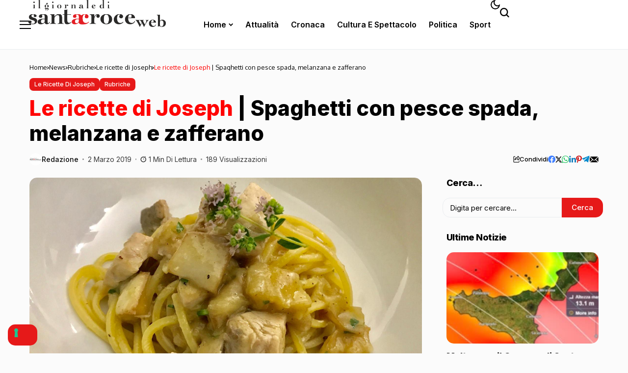

--- FILE ---
content_type: text/html; charset=UTF-8
request_url: https://www.santacroceweb.com/index.php/2019/03/02/le-ricette-di-joseph-spaghetti-con-pesce-spada-melanzana-e-zafferano/
body_size: 29078
content:
<!DOCTYPE html>
<!--[if IE 9 ]><html class="ie ie9" lang="it-IT"><![endif]-->
   <html lang="it-IT">
      <head>
         <meta charset="UTF-8">
         <meta http-equiv="X-UA-Compatible" content="IE=edge">
         <meta name="viewport" content="width=device-width, initial-scale=1">
         <link rel="preconnect" href="https://fonts.gstatic.com" crossorigin><link rel="preload" as="style" onload="this.onload=null;this.rel='stylesheet'" id="bopea_fonts_url_preload" href="https://fonts.googleapis.com/css?family=Inter%3A800%7COxygen%3A400%2C700%7CInter%3A600%2C%2C500%2C500%2C400%2C&amp;display=swap" crossorigin><noscript><link rel="stylesheet" href="https://fonts.googleapis.com/css?family=Inter%3A800%7COxygen%3A400%2C700%7CInter%3A600%2C%2C500%2C500%2C400%2C&amp;display=swap"></noscript><link rel="profile" href="https://gmpg.org/xfn/11">
                  <title>Le ricette di Joseph | Spaghetti con pesce spada, melanzana e zafferano &#8211; Santa Croce Web</title>
<meta name='robots' content='max-image-preview:large' />
<link rel='dns-prefetch' href='//cdn.iubenda.com' />
<link rel='dns-prefetch' href='//www.googletagmanager.com' />
<link rel='dns-prefetch' href='//fonts.googleapis.com' />
<link rel='dns-prefetch' href='//pagead2.googlesyndication.com' />
<link rel="alternate" type="application/rss+xml" title="Santa Croce Web &raquo; Feed" href="https://www.santacroceweb.com/index.php/feed/" />
<link rel="alternate" type="application/rss+xml" title="Santa Croce Web &raquo; Feed dei commenti" href="https://www.santacroceweb.com/index.php/comments/feed/" />
<link rel="alternate" title="oEmbed (JSON)" type="application/json+oembed" href="https://www.santacroceweb.com/index.php/wp-json/oembed/1.0/embed?url=https%3A%2F%2Fwww.santacroceweb.com%2Findex.php%2F2019%2F03%2F02%2Fle-ricette-di-joseph-spaghetti-con-pesce-spada-melanzana-e-zafferano%2F" />
<link rel="alternate" title="oEmbed (XML)" type="text/xml+oembed" href="https://www.santacroceweb.com/index.php/wp-json/oembed/1.0/embed?url=https%3A%2F%2Fwww.santacroceweb.com%2Findex.php%2F2019%2F03%2F02%2Fle-ricette-di-joseph-spaghetti-con-pesce-spada-melanzana-e-zafferano%2F&#038;format=xml" />
	    
    <meta name="description" content="Passione per la cucina e voglia di sperimentare: a voi serve questo. Al resto pensiamo noi. O meglio, pensa lui. Joseph Micieli torna con la sua rubrica di ricette su Santa Croce Web. Ogni sabato una nuova proposta per rendere unico il weekend anche a tavola. SPAGHETTI CON PESCE SPADA, MELANZANA BIANCA E ZAFFERANO Ingredienti [&hellip;]">
        
        <meta property="og:image" content="https://www.santacroceweb.com/giornale1/wp-content/uploads/2019/03/spaghetti-e1551520047199-1024x658.jpeg">    
        
    <meta property="og:title" content="<font color=red>Le ricette di Joseph</font> | Spaghetti con pesce spada, melanzana e zafferano">
    <meta property="og:url" content="https://www.santacroceweb.com/index.php/2019/03/02/le-ricette-di-joseph-spaghetti-con-pesce-spada-melanzana-e-zafferano/">
    <meta property="og:site_name" content="Santa Croce Web">	
        <meta property="og:description" content="Passione per la cucina e voglia di sperimentare: a voi serve questo. Al resto pensiamo noi. O meglio, pensa lui. Joseph Micieli torna con la sua rubrica di ricette su Santa Croce Web. Ogni sabato una nuova proposta per rendere unico il weekend anche a tavola. SPAGHETTI CON PESCE SPADA, MELANZANA BIANCA E ZAFFERANO Ingredienti [&hellip;]" />
	    	<meta property="og:type" content="article"/>
    <meta property="article:published_time" content="2019-03-02T09:47:38+00:00"/>
    <meta property="article:modified_time" content="2022-11-13T21:09:22+00:00"/>
    <meta name="author" content="Redazione"/>
    <meta name="twitter:card" content="summary_large_image"/>
    <meta name="twitter:creator" content="@envato"/>
        <meta name="twitter:label1" content="Written by"/>
        <meta name="twitter:data1" content="Redazione"/>
	<style id='wp-img-auto-sizes-contain-inline-css'>
img:is([sizes=auto i],[sizes^="auto," i]){contain-intrinsic-size:3000px 1500px}
/*# sourceURL=wp-img-auto-sizes-contain-inline-css */
</style>
<style id='wp-emoji-styles-inline-css'>

	img.wp-smiley, img.emoji {
		display: inline !important;
		border: none !important;
		box-shadow: none !important;
		height: 1em !important;
		width: 1em !important;
		margin: 0 0.07em !important;
		vertical-align: -0.1em !important;
		background: none !important;
		padding: 0 !important;
	}
/*# sourceURL=wp-emoji-styles-inline-css */
</style>
<link rel='stylesheet' id='wp-block-library-css' href='https://www.santacroceweb.com/giornale1/wp-includes/css/dist/block-library/style.min.css?ver=6.9' media='all' />
<style id='wp-block-library-theme-inline-css'>
.wp-block-audio :where(figcaption){color:#555;font-size:13px;text-align:center}.is-dark-theme .wp-block-audio :where(figcaption){color:#ffffffa6}.wp-block-audio{margin:0 0 1em}.wp-block-code{border:1px solid #ccc;border-radius:4px;font-family:Menlo,Consolas,monaco,monospace;padding:.8em 1em}.wp-block-embed :where(figcaption){color:#555;font-size:13px;text-align:center}.is-dark-theme .wp-block-embed :where(figcaption){color:#ffffffa6}.wp-block-embed{margin:0 0 1em}.blocks-gallery-caption{color:#555;font-size:13px;text-align:center}.is-dark-theme .blocks-gallery-caption{color:#ffffffa6}:root :where(.wp-block-image figcaption){color:#555;font-size:13px;text-align:center}.is-dark-theme :root :where(.wp-block-image figcaption){color:#ffffffa6}.wp-block-image{margin:0 0 1em}.wp-block-pullquote{border-bottom:4px solid;border-top:4px solid;color:currentColor;margin-bottom:1.75em}.wp-block-pullquote :where(cite),.wp-block-pullquote :where(footer),.wp-block-pullquote__citation{color:currentColor;font-size:.8125em;font-style:normal;text-transform:uppercase}.wp-block-quote{border-left:.25em solid;margin:0 0 1.75em;padding-left:1em}.wp-block-quote cite,.wp-block-quote footer{color:currentColor;font-size:.8125em;font-style:normal;position:relative}.wp-block-quote:where(.has-text-align-right){border-left:none;border-right:.25em solid;padding-left:0;padding-right:1em}.wp-block-quote:where(.has-text-align-center){border:none;padding-left:0}.wp-block-quote.is-large,.wp-block-quote.is-style-large,.wp-block-quote:where(.is-style-plain){border:none}.wp-block-search .wp-block-search__label{font-weight:700}.wp-block-search__button{border:1px solid #ccc;padding:.375em .625em}:where(.wp-block-group.has-background){padding:1.25em 2.375em}.wp-block-separator.has-css-opacity{opacity:.4}.wp-block-separator{border:none;border-bottom:2px solid;margin-left:auto;margin-right:auto}.wp-block-separator.has-alpha-channel-opacity{opacity:1}.wp-block-separator:not(.is-style-wide):not(.is-style-dots){width:100px}.wp-block-separator.has-background:not(.is-style-dots){border-bottom:none;height:1px}.wp-block-separator.has-background:not(.is-style-wide):not(.is-style-dots){height:2px}.wp-block-table{margin:0 0 1em}.wp-block-table td,.wp-block-table th{word-break:normal}.wp-block-table :where(figcaption){color:#555;font-size:13px;text-align:center}.is-dark-theme .wp-block-table :where(figcaption){color:#ffffffa6}.wp-block-video :where(figcaption){color:#555;font-size:13px;text-align:center}.is-dark-theme .wp-block-video :where(figcaption){color:#ffffffa6}.wp-block-video{margin:0 0 1em}:root :where(.wp-block-template-part.has-background){margin-bottom:0;margin-top:0;padding:1.25em 2.375em}
/*# sourceURL=/wp-includes/css/dist/block-library/theme.min.css */
</style>
<style id='classic-theme-styles-inline-css'>
/*! This file is auto-generated */
.wp-block-button__link{color:#fff;background-color:#32373c;border-radius:9999px;box-shadow:none;text-decoration:none;padding:calc(.667em + 2px) calc(1.333em + 2px);font-size:1.125em}.wp-block-file__button{background:#32373c;color:#fff;text-decoration:none}
/*# sourceURL=/wp-includes/css/classic-themes.min.css */
</style>
<style id='global-styles-inline-css'>
:root{--wp--preset--aspect-ratio--square: 1;--wp--preset--aspect-ratio--4-3: 4/3;--wp--preset--aspect-ratio--3-4: 3/4;--wp--preset--aspect-ratio--3-2: 3/2;--wp--preset--aspect-ratio--2-3: 2/3;--wp--preset--aspect-ratio--16-9: 16/9;--wp--preset--aspect-ratio--9-16: 9/16;--wp--preset--color--black: #000000;--wp--preset--color--cyan-bluish-gray: #abb8c3;--wp--preset--color--white: #ffffff;--wp--preset--color--pale-pink: #f78da7;--wp--preset--color--vivid-red: #cf2e2e;--wp--preset--color--luminous-vivid-orange: #ff6900;--wp--preset--color--luminous-vivid-amber: #fcb900;--wp--preset--color--light-green-cyan: #7bdcb5;--wp--preset--color--vivid-green-cyan: #00d084;--wp--preset--color--pale-cyan-blue: #8ed1fc;--wp--preset--color--vivid-cyan-blue: #0693e3;--wp--preset--color--vivid-purple: #9b51e0;--wp--preset--gradient--vivid-cyan-blue-to-vivid-purple: linear-gradient(135deg,rgb(6,147,227) 0%,rgb(155,81,224) 100%);--wp--preset--gradient--light-green-cyan-to-vivid-green-cyan: linear-gradient(135deg,rgb(122,220,180) 0%,rgb(0,208,130) 100%);--wp--preset--gradient--luminous-vivid-amber-to-luminous-vivid-orange: linear-gradient(135deg,rgb(252,185,0) 0%,rgb(255,105,0) 100%);--wp--preset--gradient--luminous-vivid-orange-to-vivid-red: linear-gradient(135deg,rgb(255,105,0) 0%,rgb(207,46,46) 100%);--wp--preset--gradient--very-light-gray-to-cyan-bluish-gray: linear-gradient(135deg,rgb(238,238,238) 0%,rgb(169,184,195) 100%);--wp--preset--gradient--cool-to-warm-spectrum: linear-gradient(135deg,rgb(74,234,220) 0%,rgb(151,120,209) 20%,rgb(207,42,186) 40%,rgb(238,44,130) 60%,rgb(251,105,98) 80%,rgb(254,248,76) 100%);--wp--preset--gradient--blush-light-purple: linear-gradient(135deg,rgb(255,206,236) 0%,rgb(152,150,240) 100%);--wp--preset--gradient--blush-bordeaux: linear-gradient(135deg,rgb(254,205,165) 0%,rgb(254,45,45) 50%,rgb(107,0,62) 100%);--wp--preset--gradient--luminous-dusk: linear-gradient(135deg,rgb(255,203,112) 0%,rgb(199,81,192) 50%,rgb(65,88,208) 100%);--wp--preset--gradient--pale-ocean: linear-gradient(135deg,rgb(255,245,203) 0%,rgb(182,227,212) 50%,rgb(51,167,181) 100%);--wp--preset--gradient--electric-grass: linear-gradient(135deg,rgb(202,248,128) 0%,rgb(113,206,126) 100%);--wp--preset--gradient--midnight: linear-gradient(135deg,rgb(2,3,129) 0%,rgb(40,116,252) 100%);--wp--preset--font-size--small: 13px;--wp--preset--font-size--medium: 20px;--wp--preset--font-size--large: 36px;--wp--preset--font-size--x-large: 42px;--wp--preset--spacing--20: 0.44rem;--wp--preset--spacing--30: 0.67rem;--wp--preset--spacing--40: 1rem;--wp--preset--spacing--50: 1.5rem;--wp--preset--spacing--60: 2.25rem;--wp--preset--spacing--70: 3.38rem;--wp--preset--spacing--80: 5.06rem;--wp--preset--shadow--natural: 6px 6px 9px rgba(0, 0, 0, 0.2);--wp--preset--shadow--deep: 12px 12px 50px rgba(0, 0, 0, 0.4);--wp--preset--shadow--sharp: 6px 6px 0px rgba(0, 0, 0, 0.2);--wp--preset--shadow--outlined: 6px 6px 0px -3px rgb(255, 255, 255), 6px 6px rgb(0, 0, 0);--wp--preset--shadow--crisp: 6px 6px 0px rgb(0, 0, 0);}:where(.is-layout-flex){gap: 0.5em;}:where(.is-layout-grid){gap: 0.5em;}body .is-layout-flex{display: flex;}.is-layout-flex{flex-wrap: wrap;align-items: center;}.is-layout-flex > :is(*, div){margin: 0;}body .is-layout-grid{display: grid;}.is-layout-grid > :is(*, div){margin: 0;}:where(.wp-block-columns.is-layout-flex){gap: 2em;}:where(.wp-block-columns.is-layout-grid){gap: 2em;}:where(.wp-block-post-template.is-layout-flex){gap: 1.25em;}:where(.wp-block-post-template.is-layout-grid){gap: 1.25em;}.has-black-color{color: var(--wp--preset--color--black) !important;}.has-cyan-bluish-gray-color{color: var(--wp--preset--color--cyan-bluish-gray) !important;}.has-white-color{color: var(--wp--preset--color--white) !important;}.has-pale-pink-color{color: var(--wp--preset--color--pale-pink) !important;}.has-vivid-red-color{color: var(--wp--preset--color--vivid-red) !important;}.has-luminous-vivid-orange-color{color: var(--wp--preset--color--luminous-vivid-orange) !important;}.has-luminous-vivid-amber-color{color: var(--wp--preset--color--luminous-vivid-amber) !important;}.has-light-green-cyan-color{color: var(--wp--preset--color--light-green-cyan) !important;}.has-vivid-green-cyan-color{color: var(--wp--preset--color--vivid-green-cyan) !important;}.has-pale-cyan-blue-color{color: var(--wp--preset--color--pale-cyan-blue) !important;}.has-vivid-cyan-blue-color{color: var(--wp--preset--color--vivid-cyan-blue) !important;}.has-vivid-purple-color{color: var(--wp--preset--color--vivid-purple) !important;}.has-black-background-color{background-color: var(--wp--preset--color--black) !important;}.has-cyan-bluish-gray-background-color{background-color: var(--wp--preset--color--cyan-bluish-gray) !important;}.has-white-background-color{background-color: var(--wp--preset--color--white) !important;}.has-pale-pink-background-color{background-color: var(--wp--preset--color--pale-pink) !important;}.has-vivid-red-background-color{background-color: var(--wp--preset--color--vivid-red) !important;}.has-luminous-vivid-orange-background-color{background-color: var(--wp--preset--color--luminous-vivid-orange) !important;}.has-luminous-vivid-amber-background-color{background-color: var(--wp--preset--color--luminous-vivid-amber) !important;}.has-light-green-cyan-background-color{background-color: var(--wp--preset--color--light-green-cyan) !important;}.has-vivid-green-cyan-background-color{background-color: var(--wp--preset--color--vivid-green-cyan) !important;}.has-pale-cyan-blue-background-color{background-color: var(--wp--preset--color--pale-cyan-blue) !important;}.has-vivid-cyan-blue-background-color{background-color: var(--wp--preset--color--vivid-cyan-blue) !important;}.has-vivid-purple-background-color{background-color: var(--wp--preset--color--vivid-purple) !important;}.has-black-border-color{border-color: var(--wp--preset--color--black) !important;}.has-cyan-bluish-gray-border-color{border-color: var(--wp--preset--color--cyan-bluish-gray) !important;}.has-white-border-color{border-color: var(--wp--preset--color--white) !important;}.has-pale-pink-border-color{border-color: var(--wp--preset--color--pale-pink) !important;}.has-vivid-red-border-color{border-color: var(--wp--preset--color--vivid-red) !important;}.has-luminous-vivid-orange-border-color{border-color: var(--wp--preset--color--luminous-vivid-orange) !important;}.has-luminous-vivid-amber-border-color{border-color: var(--wp--preset--color--luminous-vivid-amber) !important;}.has-light-green-cyan-border-color{border-color: var(--wp--preset--color--light-green-cyan) !important;}.has-vivid-green-cyan-border-color{border-color: var(--wp--preset--color--vivid-green-cyan) !important;}.has-pale-cyan-blue-border-color{border-color: var(--wp--preset--color--pale-cyan-blue) !important;}.has-vivid-cyan-blue-border-color{border-color: var(--wp--preset--color--vivid-cyan-blue) !important;}.has-vivid-purple-border-color{border-color: var(--wp--preset--color--vivid-purple) !important;}.has-vivid-cyan-blue-to-vivid-purple-gradient-background{background: var(--wp--preset--gradient--vivid-cyan-blue-to-vivid-purple) !important;}.has-light-green-cyan-to-vivid-green-cyan-gradient-background{background: var(--wp--preset--gradient--light-green-cyan-to-vivid-green-cyan) !important;}.has-luminous-vivid-amber-to-luminous-vivid-orange-gradient-background{background: var(--wp--preset--gradient--luminous-vivid-amber-to-luminous-vivid-orange) !important;}.has-luminous-vivid-orange-to-vivid-red-gradient-background{background: var(--wp--preset--gradient--luminous-vivid-orange-to-vivid-red) !important;}.has-very-light-gray-to-cyan-bluish-gray-gradient-background{background: var(--wp--preset--gradient--very-light-gray-to-cyan-bluish-gray) !important;}.has-cool-to-warm-spectrum-gradient-background{background: var(--wp--preset--gradient--cool-to-warm-spectrum) !important;}.has-blush-light-purple-gradient-background{background: var(--wp--preset--gradient--blush-light-purple) !important;}.has-blush-bordeaux-gradient-background{background: var(--wp--preset--gradient--blush-bordeaux) !important;}.has-luminous-dusk-gradient-background{background: var(--wp--preset--gradient--luminous-dusk) !important;}.has-pale-ocean-gradient-background{background: var(--wp--preset--gradient--pale-ocean) !important;}.has-electric-grass-gradient-background{background: var(--wp--preset--gradient--electric-grass) !important;}.has-midnight-gradient-background{background: var(--wp--preset--gradient--midnight) !important;}.has-small-font-size{font-size: var(--wp--preset--font-size--small) !important;}.has-medium-font-size{font-size: var(--wp--preset--font-size--medium) !important;}.has-large-font-size{font-size: var(--wp--preset--font-size--large) !important;}.has-x-large-font-size{font-size: var(--wp--preset--font-size--x-large) !important;}
:where(.wp-block-post-template.is-layout-flex){gap: 1.25em;}:where(.wp-block-post-template.is-layout-grid){gap: 1.25em;}
:where(.wp-block-term-template.is-layout-flex){gap: 1.25em;}:where(.wp-block-term-template.is-layout-grid){gap: 1.25em;}
:where(.wp-block-columns.is-layout-flex){gap: 2em;}:where(.wp-block-columns.is-layout-grid){gap: 2em;}
:root :where(.wp-block-pullquote){font-size: 1.5em;line-height: 1.6;}
/*# sourceURL=global-styles-inline-css */
</style>
<link rel='stylesheet' id='bs-icons-css' href='https://www.santacroceweb.com/giornale1/wp-content/plugins/better-adsmanager/includes/libs/better-framework/assets/css/bs-icons.css?ver=3.15.0' media='all' />
<link rel='stylesheet' id='better-social-counter-css' href='https://www.santacroceweb.com/giornale1/wp-content/plugins/better-social-counter/css/style.min.css?ver=1.13.2' media='all' />
<link rel='stylesheet' id='contact-form-7-css' href='https://www.santacroceweb.com/giornale1/wp-content/plugins/contact-form-7/includes/css/styles.css?ver=6.1.4' media='all' />

<link rel='stylesheet' id='bopea_layout-css' href='https://www.santacroceweb.com/giornale1/wp-content/themes/bopea/css/layout.css?ver=1.1.2' media='all' />
<link rel='stylesheet' id='bopea_style-css' href='https://www.santacroceweb.com/giornale1/wp-content/themes/bopea/style.css?ver=1.1.2' media='all' />
<style id='bopea_style-inline-css'>
body.options_dark_skin{ --jl-logo-txt-color: #fff; --jl-logo-txt-side-color: #fff; --jl-logo-txt-foot-color: #fff; --jl-sh-bg: #fff; --jl-menu-ac-color: #3b3a41; --jl-theme-head-color: #fff; --jl-single-head-color: #fff; --jl-single-h1-color: #fff; --jl-single-h2-color: #fff; --jl-single-h3-color: #fff; --jl-single-h4-color: #fff; --jl-single-h5-color: #fff; --jl-single-h6-color: #fff; --jl-main-color: #e61919; --jl-bg-color: #1b1b1b; --jl-boxbg-color: #010617; --jl-txt-color: #FFF; --jl-btn-bg: #454545; --jl-comment-btn-link: #454545; --jl-comment-btn-linkc: #FFF; --jlgdpr-bg: #222; --jlgdpr-color: #FFF; --jl-menu-bg: #ffffff; --jl-menu-line-color: #2f2f2f; --jl-menu-color: #ffffff; --jl-menu-hcolor: #ffffff; --jl-sub-bg-color: #3b3a41; --jl-sub-menu-color: #FFF; --jl-sub-line-color: #464646; --jl-sub-item-bg: #333; --jl-sub-hcolor: #ffffff; --jl-logo-bg: #111; --jl-logo-color: #FFF; --jl-single-color: #FFF; --jl-single-link-color: #e61919; --jl-single-link-hcolor: #e61919; --jl-except-color: #ddd; --jl-meta-color: #ffffff; --jl-post-line-color: #414141; --jl-author-bg: #454545; --jl-foot-bg: #020D34; --jl-foot-color: #dcdcdc; --jl-foot-link: #ffffff; --jl-foot-hlink: #005aff; --jl-foot-head: #005aff; --jl-foot-line: rgba(136,136,136,0.15); } body.admin-bar{ --jl-stick-abar: 32px; } body{ --jl-canvas-w: 350px; --jl-logo-size: 32px; --jl-logo-size-mob: 30px; --jl-logo-txt-sps: ; --jl-logo-txt-color: #ffffff; --jl-logo-txt-side-color: #000; --jl-logo-txt-foot-color: #000; --jl-img-h: 60%; --jl-sh-bg: #000; --jl-theme-head-color: #000; --jl-single-head-color: #000; --jl-single-h1-color: #000; --jl-single-h2-color: #000; --jl-single-h3-color: #000; --jl-single-h4-color: #000; --jl-single-h5-color: #000; --jl-single-h6-color: #000; --jl-main-width: 1200px; --jl-boxed-p: 30px; --jl-main-color: #e61919; --jl-cat-sk: #e61919; --jl-bg-color: #fbfbfb; --jl-boxbg-color: #FFF; --jl-txt-color: #000; --jl-txt-light: #FFF; --jl-btn-bg: #000; --jl-comment-btn-link: #F1F1F1; --jl-comment-btn-linkc: #000; --jl-desc-light: #ddd; --jl-meta-light: #ffffff; --jl-input-radius: 10px; --jl-input-size: 15px; --jl-button-radius: 15px; --jl-fnav-radius: 10px; --jl-menu-bg: #ffffff; --jl-menu-line-color: #eeeeee; --jl-menu-color: #000000; --jl-menu-hcolor: #000000; --jl-sub-bg-color: #ffffff; --jl-sub-menu-color: #0a0a0a; --jl-sub-line-color: #eeeeee; --jl-sub-m-radius: 8px; --jl-menu-ac-color: #f3f3f8; --jl-menu-ac-height: 3px; --jl-logo-bg: #FFF; --jl-logo-color: #000; --jl-pa-ach: 33px; --jl-pa-ach-excp: 16px; --jl-ache-4col: 25px; --jl-ache-3col: 35px; --jl-ache-2col: 35px; --jl-ach-excp: 15px; --jl-ach-ls-excp: 0em; --jl-ach-lh-excp: 1.5; --jl-excpt-row: 2; --jl-single-title-size: 35px; --jl-sub-title-s: 18px; --jl-subt-max: 100%; --jl-single-color: #282828; --jl-single-link-color: #e61919; --jl-single-link-hcolor: #e61919; --jl-except-color: #666; --jl-meta-color: #0a0a0a; --jl-post-line-color: #e9ecef; --jl-author-bg: rgba(136,136,136,0.1); --jl-post-related-size: 18px; --jl-foot-bg: #f9f9fa; --jl-foot-color: #0a0a0a; --jl-foot-link: #0a0a0a; --jl-foot-hlink: #005aff; --jl-foot-head: #000000; --jl-foot-line: rgba(136,136,136,0.15); --jl-foot-menu-col: 2; --jl-foot-title-size: 18px; --jl-foot-font-size: 14px; --jl-foot-copyright: 13px; --jl-foot-menu-size: 13px; --jl-body-font: Oxygen, Verdana, Geneva, sans-serif; --jl-body-font-size: 14px; --jl-body-font-weight: 400; --jl-body-spacing: 0em; --jl-body-line-height: 1.5; --jl-logo-width: 180px; --jl-m-logo-width: 110px; --jl-s-logo-width: 210px; --jl-fot-logo-width: 210px; --jl-title-font: Inter, Verdana, Geneva, sans-serif; --jl-title-font-weight: 800; --jl-title-transform: none; --jl-title-space: 0em; --jl-title-line-height: 1.2; --jl-title-line-h: 1px; --jl-content-font-size: 17px; --jl-content-spacing: 0em; --jl-content-line-height: 1.6; --jl-sec-menu-height: 90px; --jl-stick-space: 20px; --jl-stick-abar: 0px; --jl-stick-abmob: 46px; --jl-menu-font: Inter, Verdana, Geneva, sans-serif; --jl-menu-font-size: 16px; --jl-menu-font-weight: 600; --jl-menu-transform: capitalize; --jl-menu-space: 0px; --jl-spacing-menu: 25px; --jl-submenu-font-size: 14px; --jl-submenu-font-weight: 500; --jl-submenu-transform: capitalize; --jl-submenu-space: 0em; --jl-sub-item-bg: #f3f3f8; --jl-sub-hcolor: #000000; --jl-cat-font-size: 12px; --jl-cat-font-weight: 500; --jl-cat-font-space: 0em; --jl-cat-transform: capitalize; --jl-meta-font-size: 13px; --jl-meta-font-ssize: 14px; --jl-meta-font-weight: 400; --jl-meta-a-font-weight: 500; --jl-meta-font-space: 0px; --jl-meta-transform: capitalize; --jl-button-font-size: 14px; --jl-button-font-weight: 500; --jl-button-transform: capitalize; --jl-button-space: 0em; --jl-loadmore-font-size: 14px; --jl-loadmore-font-weight: 600; --jl-loadmore-transform: capitalize; --jl-loadmore-space: 0em; --jl-border-rounded: 15px; --jl-sg-rounded: 15px; --jl-top-rounded: 10px; --jlgdpr-width: 350px; --jlgdpr-space: 20px; --jlgdpr-radius: 10px; --jlgdpr-padding: 20px; --jlgdpr-pos: flex-start; --jl-cookie-des-size: 13px; --jl-cookie-btn-size: 13px; --jlgdpr-btn: 5px; --jl-cookie-btn-space: 0em; --jl-cookie-btn-transform: capitalize; --jlgdpr-bg: #fff; --jlgdpr-color: #000; --jl-widget-fsize: 18px; --jl-widget-space: -0.03em; --jl-widget-transform: capitalize; } ::selection { background-color: #e61919; color: #FFF; } .jl_rel_posts .jl_imgw { padding-bottom: var(--jl-img-h, 66.66667%) !important; height: unset !important; } .jl_lg_opt .jl_ov_el .jl_fe_text .jl_fe_inner{ position: relative !important; z-index: 1; } .jl_lg_opt .jl_cap_ov.jlcapvv{ z-index: 0; }  .jl_fr12_inner .jl_imgw, .jl_fr7_inner .jl_p_fr7 .jl_imgw, .jl_fr6_inner .jl_cgrid_layout .jl_imgw{ padding-bottom: var(--jl-img-h, 66.66667%); height: unset; } .jl_fe_text{ text-align: var(--jl-t-align, left); } .jl_sifea_img{max-width: fit-content;}  .jl_achv_tpl_list{ --jl-ache-title: 20px; } .jl_achv_tpl_2grid{ --jl-ache-title: 22px; } .jl_achv_tpl_3grid{ --jl-ache-title: 20px; } .jl_achv_tpl_4grid{ --jl-ache-title: 17px; } .jl_achv_tpl_classic{ --jl-ache-title: 35px; } .jl_achv_tpl_2ov{ --jl-ache-title: 23px; } .jl_achv_tpl_3ov{ --jl-ache-title: 22px; } .jl_achv_tpl_4ov{ --jl-ache-title: 18px; }  .jlemw > *{ margin: 0px !important; } .jl_ov_el { background: #222; border-radius: var(--jl-border-rounded); } iframe.instagram-media { margin: 0 auto!important } .twitter-tweet { margin-right: auto; margin-left: auto } .jl_tline .jl_fe_title a, .jl_tline .jl_wc_title a, .jl_tline .woocommerce-loop-product__title a, .jl_tline .jl_navpost .jl_cpost_title, .jl_bgt .jl_fe_title a, .jl_bgt .jl_wc_title a, .jl_bgt .woocommerce-loop-product__title a, .jl_bgt .jl_navpost .jl_cpost_title{ display: inline !important; } body.options_dark_skin #jl_sb_nav{ --jl-bg-color: #09090a; --sect-t-color: #fff; --jl-txt-color: #fff; --jl-meta-color: #ddd; --jl-post-line-color: #303041; --jl-theme-head-color: var(--sect-t-color); } #jl_sb_nav{ --jl-bg-color: #ffffff; --sect-t-color: #000; --jl-txt-color: #000; --jl-meta-color: #0a0a0a; --jl-post-line-color: #e9ecef; --jl-theme-head-color: var(--sect-t-color); } .jl_sh_ctericons.jlshcolor li, .jl_sh_ctericons.jlshsc li{ display: flex; align-items: center; } .jl_sh_ctericons.jlshcolor .jl_sh_i, .jl_sh_ctericons.jlshsc .jl_sh_i{ display: flex; } .jl_encanw #jl_sb_nav .logo_small_wrapper a img.jl_logo_n{ opacity: 0; } .jl_encanw #jl_sb_nav .logo_small_wrapper a img.jl_logo_w{ opacity: 1; } .jl_enhew .jlc-hmain-in .logo_small_wrapper a img.jl_logo_n{ opacity: 0; } .jl_enhew .jlc-hmain-in .logo_small_wrapper a img.jl_logo_w{ opacity: 1; } .jl_enstew .jlc-stick-main-in .logo_small_wrapper a img.jl_logo_n{ opacity: 0; } .jl_enstew .jlc-stick-main-in .logo_small_wrapper a img.jl_logo_w{ opacity: 1; } .jl_ovt{ height: 1px; visibility: hidden; margin: 0px; padding: 0px; } .jl_ads_wrap_sec *{ margin: 0px; padding: 0px; } .jl_ads_wrap_sec.jl_head_adsab{align-items:center;}.jl_ads_wrap_sec.jl_head_adsbl{margin-top: 40px; align-items:center;}.jl_ads_wrap_sec.jl_con_adsab{align-items:center;}.jl_ads_wrap_sec.jl_con_adsbl{align-items:center;}.jl_ads_wrap_sec.jl_auth_adsab{margin-top: 40px; align-items:center;}.jl_ads_wrap_sec.jl_auth_adsbl{align-items:center;}.jl_ads_wrap_sec.jl_rel_adsab{align-items:center;}.jl_ads_wrap_sec.jl_rel_adsbl{align-items:center;}.jl_ads_wrap_sec.jl_foot_adsab{margin-bottom: 40px; align-items:center;}.jl_ads_wrap_sec.jl_foot_adsbl{padding: 40px 0px; align-items:center;}.jlac_smseah.active_search_box{ overflow: unset; } .jlac_smseah.active_search_box .search_header_wrapper .jli-search{ transform: scale(.9); } .jl_shwp{ display: flex; height: 100%; } .jl_ajse{ position: absolute !important; background: var(--jl-sub-bg-color); width: 350px; top: 100% !important; right: 0px; left: auto; padding: 15px 20px; height: unset; box-shadow: 0 0 25px 0 rgba(0,0,0,.08); border-radius: var(--jl-sub-m-radius, 8px); transform: translateY(-0.6rem); } .jl_ajse .searchform_theme{ padding: 0px; float: none !important; position: unset; transform: unset; display: flex; align-items: center; justify-content: space-between; border-radius: 0px; border-bottom: 0px !important; } .jl_ajse .jl_search_head{ width: 100%; display: flex; flex-direction: column; } .jl_ajse.search_form_menu_personal .searchform_theme .search_btn{ float: none; border: 0px !important; height: 30px; font-size: 14px; color: var(--jl-sub-menu-color) !important; } .jl_ajse .jl_shnone{ font-size: 14px; margin: 0px; } .jl_ajse.search_form_menu_personal .searchform_theme .search_btn::-webkit-input-placeholder{ color: var(--jl-sub-menu-color) !important; } .jl_ajse.search_form_menu_personal .searchform_theme .search_btn::-moz-placeholder{ color: var(--jl-sub-menu-color) !important; } .jl_ajse.search_form_menu_personal .searchform_theme .search_btn:-ms-input-placeholder{ color: var(--jl-sub-menu-color) !important; } .jl_ajse.search_form_menu_personal .searchform_theme .search_btn:-moz-placeholder{ color: var(--jl-sub-menu-color) !important; } .jl_ajse .searchform_theme .button{ height: 30px; position: unset; padding: 0px 12px !important; background: var(--jl-main-color) !important; border-radius: var(--jl-sbr, 4px); text-transform: capitalize; font-weight: var(--jl-button-font-weight); font-size: 14px; width: auto; letter-spacing: var(--jl-submenu-space); } .jlc-hmain-w.jl_base_menu .jl_ajse .searchform_theme .button i.jli-search, .jlc-stick-main-w .jl_ajse .searchform_theme .button i.jli-search{ color: #fff !important; font-size: 12px; } .jl_ajse .jl_search_wrap_li{ --jl-img-space: 10px; --jl-img-w: 90px; --jl-smimg-h: 70px; --jl-h-align: left; --jl-t-size: 14px; --jl-txt-color: var(--jl-sub-menu-color) !important; --jl-meta-color: var(--jl-sub-menu-color) !important; --jlrow-gap: 15px; --jl-img-m: 13px; --jl-post-line-color: transparent; } .jl_ajse .jl_search_wrap_li .jl-donut-front{ top: 0px; right: 0px; } .jl_ajse .jl_search_wrap_li .jl_grid_wrap_f{ width: 100%; display: grid; overflow: hidden; grid-template-columns: repeat(1,minmax(0,1fr)); grid-row-gap: var(--jlrow-gap); border-top: 2px solid var(--jl-sub-line-color); padding-top: 20px; margin-top: 10px; margin-bottom: 6px; } .jl_ajse .jl_search_wrap_li .jl_li_in{ flex-direction: row !important; } .jl_ajse .jl_search_wrap_li .jl_li_in .jl_img_holder{ height: 70px !important; -webkit-flex: 0 0 var(--jl-img-w, 180px); -ms-flex: 0 0 var(--jl-img-w, 180px); flex: 0 0 var(--jl-img-w, 180px); width: var(--jl-img-w, 180px); } .jl_ajse .jl_search_wrap_li .jl_li_in .jl_img_holder .jl_imgw{ height: 70px !important; } .jl_ajse .jl_post_meta{ opacity: .5; margin-top: 5px !important; } .jl_ajse .jl_post_meta .jl_author_img_w, .jl_ajse .jl_post_meta .post-date:before{ display: none; } .jl_item_bread i{font-size: inherit;} .logo_link, .logo_link:hover{ font-family: var(--jl-title-font); font-weight: var(--jl-title-font-weight); text-transform: var(--jl-title-transform); letter-spacing: var(--jl-logo-txt-sps); line-height: var(--jl-title-line-height); font-size: var(--jl-logo-size); color: var(--jl-logo-txt-color); } @media only screen and (max-width: 767px) { .logo_link, .logo_link:hover{ font-size: var(--jl-logo-size-mob); } } .logo_link > h1, .logo_link > span{ font-size: inherit; color: var(--jl-logo-txt-color); } .jl_mobile_nav_inner .logo_link, .jl_mobile_nav_inner .logo_link:hover{ color: var(--jl-logo-txt-side-color); } .jl_ft_cw .logo_link, .jl_ft_cw .logo_link:hover{ color: var(--jl-logo-txt-foot-color); } body, p, .jl_fe_des{ letter-spacing: var(--jl-body-spacing); } .jl_content, .jl_content p{ font-size: var(--jl-content-font-size); line-height: var(--jl-content-line-height); letter-spacing: var(--jl-content-spacing); } .jl_vid_mp.jl_livid.sgvpop{ display: flex; } .jl_vid_mp.jl_livid.sgvpop .jl_pop_vid{ position: absolute !important; } .jl_single_tpl7 .jl_vid_mp.jl_livid.sgvpop, .jl_shead_mix9 .jl_vid_mp.jl_livid.sgvpop, .jl_shead_mix12 .jl_vid_mp.jl_livid.sgvpop, .jl_shead_tpl3 .jl_vid_mp.jl_livid.sgvpop{ transform: unset; position: unset; margin: 30px auto 0px auto; } .jl_lb3 .jl_cat_lbl, .jl_lb4 .jl_cat_lbl, .jl_lb5 .jl_cat_lbl, .jl_lb6 .jl_cat_lbl, .jl_lb7 .jl_cat_lbl{ padding: 6px 10px !important; border-radius: 8px !important; } .jlc-container, .jl_shead_tpl4.jl_shead_mix10 .jl_fe_text{max-width: 1200px;} .jl_sli_in .jl_sli_fb{order: 1;} .jl_sli_in .jl_sli_tw{order: 2;} .jl_sli_in .jl_sli_wapp{order: 3;} .jl_sli_in .jl_sli_din{order: 4;} .jl_sli_in .jl_sli_pi{order: 5;} .jl_sli_in .jl_sli_tele{order: 6;} .jl_sli_in .jl_sli_tumblr{order: 7;} .jl_sli_in .jl_sli_line{order: 7;} .jl_sli_in .jl_sli_flip{order: 7;} .jl_sli_in .jl_sli_flip a{background-color: #f52828;} .post_s .jl_sli_w .jl_sli_in .jl_sli_flip a, .jlp_hs .jl_sli_w .jl_sli_in .jl_sli_flip a{color: #f52828;} .jl_sli_in .jl_sli_mil{order: 7;}   .post_sw .jl_sli_in .jl_sli_tumblr, .jlp_hs .jl_sli_in .jl_sli_tumblr{display: none !important;} .post_sw .jl_sli_in .jl_sli_line, .jlp_hs .jl_sli_in .jl_sli_line{display: none !important;}   .jl_sli_flip{display: none !important;} .jl_sfoot .jl_sli_in .jl_sli_line{display: none !important;} .jl_enltxt .logo_small_wrapper_table .logo_small_wrapper .logo_link *{ max-width: unset; width: unset; } .logo_small_wrapper_table .logo_small_wrapper a .jl_logo_w { position: absolute;top: 0px;left: 0px;opacity: 0; } .rtl .logo_small_wrapper_table .logo_small_wrapper a .jl_logo_w{right: 0px;} .logo_small_wrapper_table .logo_small_wrapper .logo_link *{ max-width: var(--jl-logo-width); width: var(--jl-logo-width); } @media only screen and (max-width: 767px) { .logo_small_wrapper_table .logo_small_wrapper .logo_link *{ max-width: var(--jl-m-logo-width) !important; } } .jl_sleft_side .jl_smmain_side{ order: 1; padding-left: 20px; padding-right: 30px; } .jl_sleft_side .jl_smmain_con{ order: 2; } .jl_rd_wrap{ top: 0; } .jl_rd_read{ height: 5px; background-color: #e59e9e; background-image: linear-gradient(to right, #e61919 0%, #e59e9e 100%); } .jl_view_none{display: none !important;} .jl_sifea_img, .jl_smmain_w .swiper-slide-inner{ border-radius: var(--jl-border-rounded); overflow: hidden; } .jl_shead_mix12 .jl_ov_layout, .jl_shead_mix10 .jl_ov_layout, .jl_shead_mix9 .jl_ov_layout{ border-radius: 0px; }   .jl_fot_gwp{ display: flex; width: 100%; justify-content: space-between; align-items: center; margin-top: 25px; } .jl_fot_gwp .jl_post_meta{ margin-top: 0px !important; } .jl_ma_layout .jl-ma-opt:nth-child(2) .jl_fot_gwp .jl_post_meta{ margin-top: 13px !important; } @media only screen and (min-width: 769px) { .jl_ma_layout .jl-ma-opt:nth-child(2) .jl_fot_gwp .jl_post_meta{ margin-top: 0px !important; } } .jl_fot_gwp .jl_fot_sh{ display: flex; } .jl_fot_gwp .jl_fot_sh > span{ display: flex; align-items: center; font-size: 14px; color: #B5B5B5; } .jl_fot_gwp .jl_fot_sh .jl_book_mark.jl_saved_p{ color: var(--jl-main-color); } .jl_fot_gwp .jl_fot_sh .jl_book_mark.jl_saved_p .jli-icon_save:before{ content: "\e901"; } .jl_fot_gwp .jl_fot_sh .jl_fot_share_i{ margin-left: 13px; } .jls_tooltip { position: relative; display: inline-block; cursor: pointer; } .jls_tooltip .jls_tooltip_w{ visibility: hidden; position: absolute; z-index: 1; opacity: 0; transition: opacity .3s; } .jls_tooltip:hover .jls_tooltip_w{ visibility: visible; opacity: 1; } .jls_tooltip .jls_tooltiptext { position: relative; display: flex; text-align: center; padding: 0px; justify-content: center; } .jl_ov_el .jls_tooltip .jls_tooltiptext{ --jl-sh-bg: #fff; } .jls_tooltip-top { padding-bottom: 10px !important; bottom: 100%; left: 50%; margin-left: -50px; } .jls_tooltiptext .jls_tooltip_in{ position: relative; z-index: 2; background: var(--jl-sh-bg); padding: 5px 0px; font-weight: 400; border-radius: 7px; } .jls_tooltip_in .jl_sli_line.jl_shli{ display: none !important; } .jls_tooltip > svg{ width: 0.93em; height: 0.93em; } .jls_tooltip > i{ font-size: 90%; } .jl_share_l_bg .jls_tooltiptext .jl_sli_in{ gap: 3px !important; display: flex; } .jls_tooltip-top .jls_tooltiptext::after { content: ""; position: absolute; bottom: -2px; right: 5px; width: 10px; height: 10px; margin-left: -5px; background-color: var(--jl-sh-bg); z-index: 1; transform: rotate(45deg); } .jl_fot_share_i .jls_tooltip_w{ width: auto; margin-left: 0px; right: 0px; bottom: auto; right: 1px; top: -46px; left: auto; } .jl_fot_share_i .jls_tooltip_w:before{ display:none; } .jl_fot_share_i .jls_tooltip_in{ padding: 6px 8px !important; } .jl_fot_share_i .jls_tooltip_in .post_sw{ display: block; width: auto; } .jl_fot_share_i.jl_share_l_bg.jls_tooltip{ z-index: 10; display: none; margin-left: var(--jl-sh-lp, auto); } .jl_fot_share_i.jl_share_l_bg.jls_tooltip:before{ display: none; } .jls_tooltiptext .jl_shli a{ flex: 0 0 25px; width: 25px !important; height: 25px !important; font-size: 12px !important; display: flex !important; align-items: center !important; justify-content: center !important; color: #fff !important } .jls_tooltiptext .jl_shli:before{ display: none; } .jl_share_l_bg .jls_tooltiptext .jl_sli_in .jl_shli a{ border-radius: 7px !important; color: #fff !important; transition: unset; text-decoration: none !important; } .jls_tooltiptext .single_post_share_icon_post li a i{ margin: 0px; } .jl_fot_gwp .jl_fot_sh .jl_fot_save > i, .jl_fot_gwp .jl_fot_sh .jl_fot_share_i > i{ transition: opacity 0.2s ease 0s; } .jl_fot_gwp .jl_fot_sh .jl_fot_save:hover > i, .jl_fot_gwp .jl_fot_sh .jl_fot_share_i:hover > i{ color: var(--jl-main-color); }   .jl_home_bw .image-post-thumb{ margin-bottom: 30px; } .cat-item-8 span{background: #54c3ff}.jl_cat_cid_8{--jl-catc-bg: #54c3ff !important;}.jl_cat_opt4 .jl_cat_opt_w.jl_cat_cid_8{--jl-catb-bg: #54c3ff !important;}.jl_f_cat .jl_cat8{--jl-cat-sk: #54c3ff;}.cat-item-12 span{background: #eab308}.jl_cat_cid_12{--jl-catc-bg: #eab308 !important;}.jl_cat_opt4 .jl_cat_opt_w.jl_cat_cid_12{--jl-catb-bg: #eab308 !important;}.jl_f_cat .jl_cat12{--jl-cat-sk: #eab308;}.cat-item-7 span{background: #e61919}.jl_cat_cid_7{--jl-catc-bg: #e61919 !important;}.jl_cat_opt4 .jl_cat_opt_w.jl_cat_cid_7{--jl-catb-bg: #e61919 !important;}.jl_f_cat .jl_cat7{--jl-cat-sk: #e61919;}.cat-item-6 span{background: #ff9030}.jl_cat_cid_6{--jl-catc-bg: #ff9030 !important;}.jl_cat_opt4 .jl_cat_opt_w.jl_cat_cid_6{--jl-catb-bg: #ff9030 !important;}.jl_f_cat .jl_cat6{--jl-cat-sk: #ff9030;}.cat-item-4 span{background: #0a0ad6}.jl_cat_cid_4{--jl-catc-bg: #0a0ad6 !important;}.jl_cat_opt4 .jl_cat_opt_w.jl_cat_cid_4{--jl-catb-bg: #0a0ad6 !important;}.jl_f_cat .jl_cat4{--jl-cat-sk: #0a0ad6;}.cat-item-80 span{background: #ead160}.jl_cat_cid_80{--jl-catc-bg: #ead160 !important;}.jl_cat_opt4 .jl_cat_opt_w.jl_cat_cid_80{--jl-catb-bg: #ead160 !important;}.jl_f_cat .jl_cat80{--jl-cat-sk: #ead160;}.cat-item-3 span{background: #68ce56}.jl_cat_cid_3{--jl-catc-bg: #68ce56 !important;}.jl_cat_opt4 .jl_cat_opt_w.jl_cat_cid_3{--jl-catb-bg: #68ce56 !important;}.jl_f_cat .jl_cat3{--jl-cat-sk: #68ce56;}h1, h2, h3, h4, h5, h6, h1 a, h2 a, h3 a, h4 a, h5 a, h6 a{ color: var(--jl-theme-head-color); } .jl_shead_tpl1 .jl_head_title, .jl_single_tpl6 .jl_shead_tpl1 .jl_head_title, .jl_shead_mix13 .jl_head_title{ color: var(--jl-single-head-color); } .jl_content h1, .content_single_page h1, .jl_content h1 a, .content_single_page h1 a, .jl_content h1 a:hover, .content_single_page h1 a:hover{color: var(--jl-single-h1-color);} .jl_content h2, .content_single_page h2, .jl_content h2 a, .content_single_page h2 a, .jl_content h2 a:hover, .content_single_page h2 a:hover{color: var(--jl-single-h2-color);} .jl_content h3, .content_single_page h3, .jl_content h3 a, .content_single_page h3 a, .jl_content h3 a:hover, .content_single_page h3 a:hover{color: var(--jl-single-h3-color);} .jl_content h4, .content_single_page h4, .jl_content h4 a, .content_single_page h4 a, .jl_content h4 a:hover, .content_single_page h4 a:hover{color: var(--jl-single-h4-color);} .jl_content h5, .content_single_page h5, .jl_content h5 a, .content_single_page h5 a, .jl_content h5 a:hover, .content_single_page h5 a:hover{color: var(--jl-single-h5-color);} .jl_content h6, .content_single_page h6, .jl_content h6 a, .content_single_page h6 a, .jl_content h6 a:hover, .content_single_page h6 a:hover{color: var(--jl-single-h6-color);}  .jl_content h1, .content_single_page h1, .jl_content h2, .content_single_page h2, .jl_content h3, .content_single_page h3, .jl_content h4, .content_single_page h4, .jl_content h5, .content_single_page h5, .jl_content h6, .content_single_page h6{ text-transform: none; letter-spacing: 0em; line-height: 1.2; } @media only screen and (min-width: 1025px) { .jl-h-d{display: none;}     .jl_content h1, .content_single_page h1{font-size: 40px;}     .jl_content h2, .content_single_page h2{font-size: 32px;}     .jl_content h3, .content_single_page h3{font-size: 28px;}     .jl_content h4, .content_single_page h4{font-size: 24px;}     .jl_content h5, .content_single_page h5{font-size: 20px;}     .jl_content h6, .content_single_page h6{font-size: 16px;} } @media only screen and (min-width:768px) and (max-width:1024px) { body{ --jl-single-title-size: 34px; --jl-sub-title-s: 18px; --jl-sg-ext: 0px; --jl-ach-excp: 15px; }     .jl-h-t{display: none;}     .jl_content h1, .content_single_page h1{font-size: 40px;}     .jl_content h2, .content_single_page h2{font-size: 32px;}     .jl_content h3, .content_single_page h3{font-size: 28px;}     .jl_content h4, .content_single_page h4{font-size: 24px;}     .jl_content h5, .content_single_page h5{font-size: 20px;}     .jl_content h6, .content_single_page h6{font-size: 16px;}     body, p{ font-size: 15px}     .jl_content, .jl_content p{ font-size: 15px} } @media only screen and (max-width: 768px) { body{ --jl-single-title-size: 26px; --jl-sub-title-s: 18px; --jl-sg-ext: 0px; --jl-pa-ach: 30px; --jl-pa-ach-excp: 15px; --jl-ach-excp: 13px; --jl-ache-4col: 25px; --jl-ache-3col: 25px; --jl-ache-2col: 25px; --jl-ache-title: 20px; --jl-stp: 30px; --jl-sbp: 30px; --jl-jl-achspc: 30px; --jl-post-related-size: 17px; }     .jl_achv_tpl_list, .jl_achv_tpl_2grid, .jl_achv_tpl_3grid, .jl_achv_tpl_4grid, .jl_achv_tpl_classic, .jl_achv_tpl_2ov, .jl_achv_tpl_3ov, .jl_achv_tpl_4ov{ --jl-ache-title: 20px; }      .jl_achv_tpl_list .jl_fli_wrap .jl_li_in{ --jl-img-w: 100%; --jl-img-space: 20px; --jl-img-h: 56.25%; }     .jl-h-m{display: none;}     .jl_content h1, .content_single_page h1{font-size: 40px;}     .jl_content h2, .content_single_page h2{font-size: 32px;}     .jl_content h3, .content_single_page h3{font-size: 28px;}     .jl_content h4, .content_single_page h4{font-size: 24px;}     .jl_content h5, .content_single_page h5{font-size: 20px;}     .jl_content h6, .content_single_page h6{font-size: 16px;}     body, p, .jl_fe_des{ font-size: 15px}     .jl_content, .jl_content p{ font-size: 15px}     .jl_ajse{width: 300px;}     }
/*# sourceURL=bopea_style-inline-css */
</style>
<link rel='stylesheet' id='glightbox-css' href='https://www.santacroceweb.com/giornale1/wp-content/themes/bopea/css/glightbox.min.css?ver=1.1.2' media='all' />
<link rel='stylesheet' id='swiper-css' href='https://www.santacroceweb.com/giornale1/wp-content/plugins/elementor/assets/lib/swiper/v8/css/swiper.min.css?ver=8.4.5' media='all' />
<link rel='stylesheet' id='elementor-frontend-css' href='https://www.santacroceweb.com/giornale1/wp-content/plugins/elementor/assets/css/frontend.min.css?ver=3.34.1' media='all' />
<link rel='stylesheet' id='elementor-post-83840-css' href='https://www.santacroceweb.com/giornale1/wp-content/uploads/elementor/css/post-83840.css?ver=1768581439' media='all' />
<link rel='stylesheet' id='elementor-post-22453-css' href='https://www.santacroceweb.com/giornale1/wp-content/uploads/elementor/css/post-22453.css?ver=1768581439' media='all' />
<link rel='stylesheet' id='elementor-post-22143-css' href='https://www.santacroceweb.com/giornale1/wp-content/uploads/elementor/css/post-22143.css?ver=1768581439' media='all' />

<script  type="text/javascript" class=" _iub_cs_skip" id="iubenda-head-inline-scripts-0">
var _iub = _iub || [];
_iub.csConfiguration = {"invalidateConsentWithoutLog":true,"cookiePolicyInOtherWindow":true,"consentOnContinuedBrowsing":false,"perPurposeConsent":true,"enableTcf":true,"googleAdditionalConsentMode":true,"lang":"it","siteId":1108538,"floatingPreferencesButtonDisplay":"bottom-left","floatingPreferencesButtonIcon":true,"floatingPreferencesButtonHover":true,"cookiePolicyId":73378713,"floatingPreferencesButtonCaption":"Impostazioni Cookie", "banner":{ "slideDown":false,"acceptButtonDisplay":true,"customizeButtonDisplay":true,"acceptButtonColor":"#e61919","acceptButtonCaptionColor":"white","customizeButtonColor":"#212121","customizeButtonCaptionColor":"white","rejectButtonDisplay":true,"rejectButtonColor":"#e61919","rejectButtonCaptionColor":"white","listPurposes":true,"explicitWithdrawal":true,"position":"float-bottom-center","backgroundOverlay":true,"textColor":"white","backgroundColor":"#32323a" }};

//# sourceURL=iubenda-head-inline-scripts-0
</script>
<script  type="text/javascript" class=" _iub_cs_skip" src="//cdn.iubenda.com/cs/tcf/stub-v2.js?ver=3.12.5" id="iubenda-head-scripts-0-js"></script>
<script  type="text/javascript" class=" _iub_cs_skip" src="//cdn.iubenda.com/cs/tcf/safe-tcf-v2.js?ver=3.12.5" id="iubenda-head-scripts-1-js"></script>
<script  type="text/javascript" charset="UTF-8" async="" class=" _iub_cs_skip" src="//cdn.iubenda.com/cs/iubenda_cs.js?ver=3.12.5" id="iubenda-head-scripts-2-js"></script>
<script src="https://www.santacroceweb.com/giornale1/wp-includes/js/jquery/jquery.min.js?ver=3.7.1" id="jquery-core-js"></script>
<script src="https://www.santacroceweb.com/giornale1/wp-includes/js/jquery/jquery-migrate.min.js?ver=3.4.1" id="jquery-migrate-js"></script>

<!-- Snippet del tag Google (gtag.js) aggiunto da Site Kit -->
<!-- Snippet Google Analytics aggiunto da Site Kit -->
<script src="https://www.googletagmanager.com/gtag/js?id=G-FZR1QYBD51" id="google_gtagjs-js" async></script>
<script id="google_gtagjs-js-after">
window.dataLayer = window.dataLayer || [];function gtag(){dataLayer.push(arguments);}
gtag("set","linker",{"domains":["www.santacroceweb.com"]});
gtag("js", new Date());
gtag("set", "developer_id.dZTNiMT", true);
gtag("config", "G-FZR1QYBD51");
//# sourceURL=google_gtagjs-js-after
</script>
<link rel="https://api.w.org/" href="https://www.santacroceweb.com/index.php/wp-json/" /><link rel="alternate" title="JSON" type="application/json" href="https://www.santacroceweb.com/index.php/wp-json/wp/v2/posts/62673" /><link rel="EditURI" type="application/rsd+xml" title="RSD" href="https://www.santacroceweb.com/giornale1/xmlrpc.php?rsd" />
<meta name="generator" content="WordPress 6.9" />
<link rel="canonical" href="https://www.santacroceweb.com/index.php/2019/03/02/le-ricette-di-joseph-spaghetti-con-pesce-spada-melanzana-e-zafferano/" />
<link rel='shortlink' href='https://www.santacroceweb.com/?p=62673' />
<meta name="generator" content="Site Kit by Google 1.168.0" />  <script src="https://cdn.onesignal.com/sdks/web/v16/OneSignalSDK.page.js" defer></script>
  <script>
          window.OneSignalDeferred = window.OneSignalDeferred || [];
          OneSignalDeferred.push(async function(OneSignal) {
            await OneSignal.init({
              appId: "ea97c927-8390-451c-8f7a-60f2c16e731c",
              serviceWorkerOverrideForTypical: true,
              path: "https://www.santacroceweb.com/giornale1/wp-content/plugins/onesignal-free-web-push-notifications/sdk_files/",
              serviceWorkerParam: { scope: "/giornale1/wp-content/plugins/onesignal-free-web-push-notifications/sdk_files/push/onesignal/" },
              serviceWorkerPath: "OneSignalSDKWorker.js",
            });
          });

          // Unregister the legacy OneSignal service worker to prevent scope conflicts
          if (navigator.serviceWorker) {
            navigator.serviceWorker.getRegistrations().then((registrations) => {
              // Iterate through all registered service workers
              registrations.forEach((registration) => {
                // Check the script URL to identify the specific service worker
                if (registration.active && registration.active.scriptURL.includes('OneSignalSDKWorker.js.php')) {
                  // Unregister the service worker
                  registration.unregister().then((success) => {
                    if (success) {
                      console.log('OneSignalSW: Successfully unregistered:', registration.active.scriptURL);
                    } else {
                      console.log('OneSignalSW: Failed to unregister:', registration.active.scriptURL);
                    }
                  });
                }
              });
            }).catch((error) => {
              console.error('Error fetching service worker registrations:', error);
            });
        }
        </script>

<!-- Meta tag Google AdSense aggiunti da Site Kit -->
<meta name="google-adsense-platform-account" content="ca-host-pub-2644536267352236">
<meta name="google-adsense-platform-domain" content="sitekit.withgoogle.com">
<!-- Fine dei meta tag Google AdSense aggiunti da Site Kit -->
<meta name="generator" content="Elementor 3.34.1; features: e_font_icon_svg, additional_custom_breakpoints; settings: css_print_method-external, google_font-enabled, font_display-auto">
			<style>
				.e-con.e-parent:nth-of-type(n+4):not(.e-lazyloaded):not(.e-no-lazyload),
				.e-con.e-parent:nth-of-type(n+4):not(.e-lazyloaded):not(.e-no-lazyload) * {
					background-image: none !important;
				}
				@media screen and (max-height: 1024px) {
					.e-con.e-parent:nth-of-type(n+3):not(.e-lazyloaded):not(.e-no-lazyload),
					.e-con.e-parent:nth-of-type(n+3):not(.e-lazyloaded):not(.e-no-lazyload) * {
						background-image: none !important;
					}
				}
				@media screen and (max-height: 640px) {
					.e-con.e-parent:nth-of-type(n+2):not(.e-lazyloaded):not(.e-no-lazyload),
					.e-con.e-parent:nth-of-type(n+2):not(.e-lazyloaded):not(.e-no-lazyload) * {
						background-image: none !important;
					}
				}
			</style>
			
<!-- Snippet Google AdSense aggiunto da Site Kit -->
<script async src="https://pagead2.googlesyndication.com/pagead/js/adsbygoogle.js?client=ca-pub-5207267049521450&amp;host=ca-host-pub-2644536267352236" crossorigin="anonymous"></script>

<!-- Termina lo snippet Google AdSense aggiunto da Site Kit -->
<link rel='stylesheet' id='1.1.2-1768581551' href='https://www.santacroceweb.com/giornale1/wp-content/bs-booster-cache/94fc6660c2cb5d5616195a11117671d0.css' type='text/css' media='all' />
<link rel="icon" href="https://www.santacroceweb.com/giornale1/wp-content/uploads/2015/04/scw.ico" sizes="32x32" />
<link rel="icon" href="https://www.santacroceweb.com/giornale1/wp-content/uploads/2015/04/scw.ico" sizes="192x192" />
<link rel="apple-touch-icon" href="https://www.santacroceweb.com/giornale1/wp-content/uploads/2015/04/scw.ico" />
<meta name="msapplication-TileImage" content="https://www.santacroceweb.com/giornale1/wp-content/uploads/2015/04/scw.ico" />
		<style id="wp-custom-css">
			.grecaptcha-badge{
    visibility: hidden !important;
    opacity:0 !important;
}		</style>
		         
      </head>
      <body class="wp-singular post-template-default single single-post postid-62673 single-format-standard wp-embed-responsive wp-theme-bopea jl_cbgca jlac_smseah jl_spop_single11 jl_share_l_bg jl_mb_nav_pos_left logo_foot_white jl_weg_title jl_sright_side jl_nav_stick jl_nav_active jl_nav_slide mobile_nav_class is-lazyload   jl_en_day_night jl-has-sidebar jl_tline jl_sticky_smart elementor-default elementor-kit-74899">
                 <div class="options_layout_wrapper jl_clear_at">
         <div class="options_layout_container tp_head_off">
         <header class="jlc-hmain-w jlh-e jl_base_menu jl_md_main">
    		<div data-elementor-type="wp-post" data-elementor-id="22453" class="elementor elementor-22453">
				<div class="elementor-element elementor-element-3a767dbb e-flex e-con-boxed e-con e-parent" data-id="3a767dbb" data-element_type="container" data-settings="{&quot;background_background&quot;:&quot;classic&quot;}">
					<div class="e-con-inner">
		<div class="elementor-element elementor-element-6fc2f510 e-con-full e-flex e-con e-child" data-id="6fc2f510" data-element_type="container">
				<div class="elementor-element elementor-element-f8a9760 elementor-widget elementor-widget-bopea-mobile-menu" data-id="f8a9760" data-element_type="widget" data-widget_type="bopea-mobile-menu.default">
				<div class="elementor-widget-container">
					       <div class="menu_mobile_icons_wrap">
       <div class="menu_mobile_icons">
                    <div class="jlm_w"><span class="jlma"></span><span class="jlmb"></span><span class="jlmc"></span></div>
                  </div>
      </div>
    				</div>
				</div>
				<div class="elementor-element elementor-element-a146572 elementor-widget elementor-widget-bopea-section-logo" data-id="a146572" data-element_type="widget" data-widget_type="bopea-section-logo.default">
				<div class="elementor-widget-container">
					        <div class="logo_small_wrapper_table">
            <div class="logo_small_wrapper">
                                <a class="logo_link" href="https://www.santacroceweb.com/" aria-label="Santa Croce Web">
                                <span>
                                                <img class="jl_logo_n" src="https://www.santacroceweb.com/giornale1/wp-content/uploads/2021/09/logosantacroceweb.png" width="4431" height="884" alt="Santa Croce Web" />
                                                                        <img class="jl_logo_w" src="https://www.santacroceweb.com/giornale1/wp-content/uploads/2021/09/logosantacrocewebwhite.png" width="4431" height="884" alt="Santa Croce Web" />
                                            </span>
                </a>
            </div>
        </div>
    				</div>
				</div>
				</div>
		<div class="elementor-element elementor-element-62b24d9d e-con-full elementor-hidden-tablet elementor-hidden-mobile e-flex e-con e-child" data-id="62b24d9d" data-element_type="container">
				<div class="elementor-element elementor-element-714595a9 elementor-widget elementor-widget-bopea-main-menu" data-id="714595a9" data-element_type="widget" data-widget_type="bopea-main-menu.default">
				<div class="elementor-widget-container">
					                
        <div class="navigation_wrapper jl_mb_wp jl_mm_bgt" >            
            <div class="menu-menu-2-container"><ul id="menu-714595a9" class="jl_main_menu jl_mm_box"><li class="menu-item menu-item-type-custom menu-item-object-custom menu-item-home menu-item-has-children"><a href="https://www.santacroceweb.com/"><span class="jl_mblt">Home</span></a><ul class="sub-menu">	<li class="menu-item menu-item-type-post_type menu-item-object-page"><a href="https://www.santacroceweb.com/index.php/staff/"><span class="jl_mblt">Staff</span></a>	<li class="menu-item menu-item-type-post_type menu-item-object-page"><a href="https://www.santacroceweb.com/index.php/contattaci/"><span class="jl_mblt">Contattaci</span></a></ul><li class="menu-item menu-item-type-taxonomy menu-item-object-category"><a href="https://www.santacroceweb.com/index.php/category/news/attualita/"><span class="jl_mblt">Attualità</span></a><li class="menu-item menu-item-type-taxonomy menu-item-object-category"><a href="https://www.santacroceweb.com/index.php/category/news/cronaca/"><span class="jl_mblt">Cronaca</span></a><li class="menu-item menu-item-type-taxonomy menu-item-object-category"><a href="https://www.santacroceweb.com/index.php/category/news/culturaespettacolo/"><span class="jl_mblt">Cultura e Spettacolo</span></a><li class="menu-item menu-item-type-taxonomy menu-item-object-category"><a href="https://www.santacroceweb.com/index.php/category/news/politica/"><span class="jl_mblt">Politica</span></a><li class="menu-item menu-item-type-taxonomy menu-item-object-category"><a href="https://www.santacroceweb.com/index.php/category/news/sport/"><span class="jl_mblt">Sport</span></a></ul></div>        </div>				</div>
				</div>
				</div>
		<div class="elementor-element elementor-element-2be8d815 e-con-full e-flex e-con e-child" data-id="2be8d815" data-element_type="container">
				<div class="elementor-element elementor-element-54105084 elementor-widget elementor-widget-bopea-dark-mode-switch" data-id="54105084" data-element_type="widget" data-widget_type="bopea-dark-mode-switch.default">
				<div class="elementor-widget-container">
					        <div class="bopea_day_night jl_day_en">
            <span class="jl-night-toggle-icon">
            <span class="jl_moon"><i class="jli-moon"></i></span>
		    <span class="jl_sun"><i class="jli-sun"></i></span>
            </span>
        </div>
        				</div>
				</div>
				<div class="elementor-element elementor-element-3027122f elementor-widget elementor-widget-bopea-search-button" data-id="3027122f" data-element_type="widget" data-widget_type="bopea-search-button.default">
				<div class="elementor-widget-container">
					        <div class="jl_shwp">
        <div class="search_header_wrapper jlce-seach search_form_menu_personal_click">        
                            <i class="jli-search"></i>
                            </div>
                <div class="jl_ajse search_form_menu_personal">
                <div class="jl_search_head jl_search_list">
                        <form method="get" class="searchform_theme" action="https://www.santacroceweb.com/">
    <input type="text" placeholder="Digita per cercare..." value="" name="s" class="search_btn" />
    <button type="submit" class="button"><span class="jl_sebtn">Cerca</span></button>
</form>                                
                        <div class="jl_search_box_li"></div>
                </div>
        </div>
                </div>
        				</div>
				</div>
				</div>
					</div>
				</div>
				</div>
		    
</header>
<div class="jlc-stick-main-w jl_cus_sihead jl_r_menu">
    		<div data-elementor-type="wp-post" data-elementor-id="22453" class="elementor elementor-22453">
				<div class="elementor-element elementor-element-3a767dbb e-flex e-con-boxed e-con e-parent" data-id="3a767dbb" data-element_type="container" data-settings="{&quot;background_background&quot;:&quot;classic&quot;}">
					<div class="e-con-inner">
		<div class="elementor-element elementor-element-6fc2f510 e-con-full e-flex e-con e-child" data-id="6fc2f510" data-element_type="container">
				<div class="elementor-element elementor-element-f8a9760 elementor-widget elementor-widget-bopea-mobile-menu" data-id="f8a9760" data-element_type="widget" data-widget_type="bopea-mobile-menu.default">
				<div class="elementor-widget-container">
					       <div class="menu_mobile_icons_wrap">
       <div class="menu_mobile_icons">
                    <div class="jlm_w"><span class="jlma"></span><span class="jlmb"></span><span class="jlmc"></span></div>
                  </div>
      </div>
    				</div>
				</div>
				<div class="elementor-element elementor-element-a146572 elementor-widget elementor-widget-bopea-section-logo" data-id="a146572" data-element_type="widget" data-widget_type="bopea-section-logo.default">
				<div class="elementor-widget-container">
					        <div class="logo_small_wrapper_table">
            <div class="logo_small_wrapper">
                                <a class="logo_link" href="https://www.santacroceweb.com/" aria-label="Santa Croce Web">
                                <span>
                                                <img class="jl_logo_n" src="https://www.santacroceweb.com/giornale1/wp-content/uploads/2021/09/logosantacroceweb.png" width="4431" height="884" alt="Santa Croce Web" />
                                                                        <img class="jl_logo_w" src="https://www.santacroceweb.com/giornale1/wp-content/uploads/2021/09/logosantacrocewebwhite.png" width="4431" height="884" alt="Santa Croce Web" />
                                            </span>
                </a>
            </div>
        </div>
    				</div>
				</div>
				</div>
		<div class="elementor-element elementor-element-62b24d9d e-con-full elementor-hidden-tablet elementor-hidden-mobile e-flex e-con e-child" data-id="62b24d9d" data-element_type="container">
				<div class="elementor-element elementor-element-714595a9 elementor-widget elementor-widget-bopea-main-menu" data-id="714595a9" data-element_type="widget" data-widget_type="bopea-main-menu.default">
				<div class="elementor-widget-container">
					                
        <div class="navigation_wrapper jl_mb_wp jl_mm_bgt" >            
            <div class="menu-menu-2-container"><ul id="menu-714595a9" class="jl_main_menu jl_mm_box"><li class="menu-item menu-item-type-custom menu-item-object-custom menu-item-home menu-item-has-children"><a href="https://www.santacroceweb.com/"><span class="jl_mblt">Home</span></a><ul class="sub-menu">	<li class="menu-item menu-item-type-post_type menu-item-object-page"><a href="https://www.santacroceweb.com/index.php/staff/"><span class="jl_mblt">Staff</span></a>	<li class="menu-item menu-item-type-post_type menu-item-object-page"><a href="https://www.santacroceweb.com/index.php/contattaci/"><span class="jl_mblt">Contattaci</span></a></ul><li class="menu-item menu-item-type-taxonomy menu-item-object-category"><a href="https://www.santacroceweb.com/index.php/category/news/attualita/"><span class="jl_mblt">Attualità</span></a><li class="menu-item menu-item-type-taxonomy menu-item-object-category"><a href="https://www.santacroceweb.com/index.php/category/news/cronaca/"><span class="jl_mblt">Cronaca</span></a><li class="menu-item menu-item-type-taxonomy menu-item-object-category"><a href="https://www.santacroceweb.com/index.php/category/news/culturaespettacolo/"><span class="jl_mblt">Cultura e Spettacolo</span></a><li class="menu-item menu-item-type-taxonomy menu-item-object-category"><a href="https://www.santacroceweb.com/index.php/category/news/politica/"><span class="jl_mblt">Politica</span></a><li class="menu-item menu-item-type-taxonomy menu-item-object-category"><a href="https://www.santacroceweb.com/index.php/category/news/sport/"><span class="jl_mblt">Sport</span></a></ul></div>        </div>				</div>
				</div>
				</div>
		<div class="elementor-element elementor-element-2be8d815 e-con-full e-flex e-con e-child" data-id="2be8d815" data-element_type="container">
				<div class="elementor-element elementor-element-54105084 elementor-widget elementor-widget-bopea-dark-mode-switch" data-id="54105084" data-element_type="widget" data-widget_type="bopea-dark-mode-switch.default">
				<div class="elementor-widget-container">
					        <div class="bopea_day_night jl_day_en">
            <span class="jl-night-toggle-icon">
            <span class="jl_moon"><i class="jli-moon"></i></span>
		    <span class="jl_sun"><i class="jli-sun"></i></span>
            </span>
        </div>
        				</div>
				</div>
				<div class="elementor-element elementor-element-3027122f elementor-widget elementor-widget-bopea-search-button" data-id="3027122f" data-element_type="widget" data-widget_type="bopea-search-button.default">
				<div class="elementor-widget-container">
					        <div class="jl_shwp">
        <div class="search_header_wrapper jlce-seach search_form_menu_personal_click">        
                            <i class="jli-search"></i>
                            </div>
                <div class="jl_ajse search_form_menu_personal">
                <div class="jl_search_head jl_search_list">
                        <form method="get" class="searchform_theme" action="https://www.santacroceweb.com/">
    <input type="text" placeholder="Digita per cercare..." value="" name="s" class="search_btn" />
    <button type="submit" class="button"><span class="jl_sebtn">Cerca</span></button>
</form>                                
                        <div class="jl_search_box_li"></div>
                </div>
        </div>
                </div>
        				</div>
				</div>
				</div>
					</div>
				</div>
				</div>
		</div>
<div class="jl_sp_con" id="62673">
        <div class="jl_rd_wrap">
            <div class="jl_rd_read" data-key=62673></div>
        </div>
    <div class="jl_shead_tpl11">
    <div class="jlc-container jl_single_tpl_w">
        <div class="jlc-row main_content jl_single_tpl6">            
            <div class="jlc-col-md-12">
    <div class="jl_shead_tpl_txt">
        <div class="jl_breadcrumbs">                        <span class="jl_item_bread">
                                    <a href="https://www.santacroceweb.com">
                                Home                                    </a>
                            </span>
                                            <i class="jli-right-chevron"></i>
                        <span class="jl_item_bread">
                                    <a href="https://www.santacroceweb.com/index.php/category/news/">
                                News                                    </a>
                            </span>
                                            <i class="jli-right-chevron"></i>
                        <span class="jl_item_bread">
                                    <a href="https://www.santacroceweb.com/index.php/category/news/rubriche/">
                                Rubriche                                    </a>
                            </span>
                                            <i class="jli-right-chevron"></i>
                        <span class="jl_item_bread">
                                    <a href="https://www.santacroceweb.com/index.php/category/news/rubriche/le-ricette-di-joseph/">
                                Le ricette di Joseph                                    </a>
                            </span>
                                            <i class="jli-right-chevron"></i>
                        <span class="jl_item_bread">
                                <font color="red">Le ricette di Joseph</font> | Spaghetti con pesce spada, melanzana e zafferano                            </span>
                            </div>
            <span class="jl_f_cat jl_lb3"><a class="jl_cat_lbl jl_cat79" href="https://www.santacroceweb.com/index.php/category/news/rubriche/le-ricette-di-joseph/"><span>Le ricette di Joseph</span></a><a class="jl_cat_lbl jl_cat20" href="https://www.santacroceweb.com/index.php/category/news/rubriche/"><span>Rubriche</span></a></span>        <h1 class="jl_head_title">
            <font color=red>Le ricette di Joseph</font> | Spaghetti con pesce spada, melanzana e zafferano        </h1>
                        <div class="jl_mt_wrap">
            <span class="jl_post_meta jl_slimeta"><span class="jl_author_img_w jl_au_sm"><span class="jl_aimg_in"><a href="https://www.santacroceweb.com/index.php/author/redazione/"><img alt='Avatar photo' src='https://www.santacroceweb.com/giornale1/wp-content/uploads/2018/11/RedazioneNew_avatar_1524075843-50x50.png' srcset='https://www.santacroceweb.com/giornale1/wp-content/uploads/2018/11/RedazioneNew_avatar_1524075843-100x100.png 2x' class='avatar avatar-50 photo lazyload' height='50' width='50' decoding='async'/></a></span><a href="https://www.santacroceweb.com/index.php/author/redazione/" title="Articoli scritti da Redazione" rel="author">Redazione</a></span><span class="post-date">2 Marzo 2019</span><span class="post-read-time"><i class="jli-timer"></i>1 min di lettura</span><span class="jl_view_options">189 Visualizzazioni</span></span>                    <div class="jlp_hs">
                    <span class="jl_sh_t"><i class="jli-share"></i><span>Condividi</span></span>            
                    <span class="jl_sli_w">
            <span class="jl_sli_in">
                <span class="jl_sli_fb jl_shli"><a class="jl_sshl" href="https://www.facebook.com/sharer.php?u=https%3A%2F%2Fwww.santacroceweb.com%2Findex.php%2F2019%2F03%2F02%2Fle-ricette-di-joseph-spaghetti-con-pesce-spada-melanzana-e-zafferano%2F" rel="nofollow"><i class="jli-facebook"></i></a></span>
                <span class="jl_sli_tw jl_shli"><a class="jl_sshl" href="https://twitter.com/intent/tweet?text=%3Cfont%20color%3Dred%3ELe%20ricette%20di%20Joseph%3C%2Ffont%3E%20%7C%20Spaghetti%20con%20pesce%20spada%2C%20melanzana%20e%20zafferano&amp;url=https%3A%2F%2Fwww.santacroceweb.com%2Findex.php%2F2019%2F03%2F02%2Fle-ricette-di-joseph-spaghetti-con-pesce-spada-melanzana-e-zafferano%2F" rel="nofollow"><i class="jli-x"></i></a></span>
                <span class="jl_sli_pi jl_shli"><a class="jl_sshl" href="https://pinterest.com/pin/create/bookmarklet/?url=https%3A%2F%2Fwww.santacroceweb.com%2Findex.php%2F2019%2F03%2F02%2Fle-ricette-di-joseph-spaghetti-con-pesce-spada-melanzana-e-zafferano%2F>&amp;media=https://www.santacroceweb.com/giornale1/wp-content/uploads/2019/03/spaghetti-e1551520047199.jpeg" rel="nofollow"><i class="jli-pinterest"></i></a></span>
                <span class="jl_sli_din jl_shli"><a class="jl_sshl" href="https://www.linkedin.com/shareArticle?url=https%3A%2F%2Fwww.santacroceweb.com%2Findex.php%2F2019%2F03%2F02%2Fle-ricette-di-joseph-spaghetti-con-pesce-spada-melanzana-e-zafferano%2F" rel="nofollow"><i class="jli-linkedin"></i></a></span>
                <span class="jl_sli_wapp jl_shli"><a class="jl_sshl" href="https://api.whatsapp.com/send?text=https%3A%2F%2Fwww.santacroceweb.com%2Findex.php%2F2019%2F03%2F02%2Fle-ricette-di-joseph-spaghetti-con-pesce-spada-melanzana-e-zafferano%2F" data-action="share/whatsapp/share" rel="nofollow"><i class="jli-whatsapp"></i></a></span>
                <span class="jl_sli_flip jl_shli"><a class="jl_sshl" href="https://share.flipboard.com/bookmarklet/popout?url=https%3A%2F%2Fwww.santacroceweb.com%2Findex.php%2F2019%2F03%2F02%2Fle-ricette-di-joseph-spaghetti-con-pesce-spada-melanzana-e-zafferano%2F" rel="nofollow"><svg fill="currentColor" height="1em" role="img" focusable="false" aria-hidden="true" xmlns="http://www.w3.org/2000/svg" viewBox="1 1 12 12"><path d="m 6.9999999,0.99982 5.9993001,0 0,1.99835 0,1.99357 -1.993367,0 -1.9980673,0 -0.014998,1.99357 -0.01,1.99835 -1.9980669,0.01 -1.9933674,0.0146 -0.014998,1.99835 -0.01,1.99357 -1.9834686,0 -1.9836686,0 0,-6.00006 0,-5.99994 5.9992001,0 z"></path></svg></a></span>
                <span class="jl_sli_tele jl_shli"><a class="jl_sshl" href="https://t.me/share/url?url=https%3A%2F%2Fwww.santacroceweb.com%2Findex.php%2F2019%2F03%2F02%2Fle-ricette-di-joseph-spaghetti-con-pesce-spada-melanzana-e-zafferano%2F>&amp;title=%3Cfont%20color%3Dred%3ELe%20ricette%20di%20Joseph%3C%2Ffont%3E%20%7C%20Spaghetti%20con%20pesce%20spada%2C%20melanzana%20e%20zafferano" rel="nofollow"><i class="jli-telegram"></i></a></span>        
                <span class="jl_sli_tumblr jl_shli"><a class="jl_sshl" href="https://www.tumblr.com/share/link?url=https%3A%2F%2Fwww.santacroceweb.com%2Findex.php%2F2019%2F03%2F02%2Fle-ricette-di-joseph-spaghetti-con-pesce-spada-melanzana-e-zafferano%2F>&amp;name=%3Cfont%20color%3Dred%3ELe%20ricette%20di%20Joseph%3C%2Ffont%3E%20%7C%20Spaghetti%20con%20pesce%20spada%2C%20melanzana%20e%20zafferano" rel="nofollow"><i class="jli-tumblr"></i></a></span>
                <span class="jl_sli_line jl_shli"><a class="jl_sshl" href="https://social-plugins.line.me/lineit/share?url=https%3A%2F%2Fwww.santacroceweb.com%2Findex.php%2F2019%2F03%2F02%2Fle-ricette-di-joseph-spaghetti-con-pesce-spada-melanzana-e-zafferano%2F" rel="nofollow"><span class="jli-line"><span class="path1"></span><span class="path2"></span><span class="path3"></span></span></a></span>
                <span class="jl_sli_mil jl_shli"><a class="jl_sshm" href="/cdn-cgi/l/email-protection#[base64]" target="_blank" rel="nofollow"><i class="jli-mail"></i></a></span>            </span>
        </span>
                
        </div>
                </div>
    </div>
    </div>
</div>
</div>
</div><div class="jl_block_content">        
    <div class="jlc-container jl_single_tpl_w">        
        <div class="jlc-row main_content jl_single_tpl11">            
            <div class="jlc-col-md-8 jl_smmain_con">
                <div class="jl_smmain_w">
                        <div class="jl_smmain_in">
                        <div class="jl_shead_tpl1">
                        <div class="jl_sifea_img">
                <img width="1600" height="1028" src="https://www.santacroceweb.com/giornale1/wp-content/uploads/2019/03/spaghetti-e1551520047199.jpeg" class="attachment-bopea_large size-bopea_large jl-lazyload lazyload wp-post-image" alt="" decoding="async" data-src="https://www.santacroceweb.com/giornale1/wp-content/uploads/2019/03/spaghetti-e1551520047199.jpeg" />                            </div>
                
    </div>                            <div class="jl_sg_rgap">
    <div class="post_content_w">
                    
        <span class="post_sw">
            <span class="post_s">
                        <span class="jl_sh_t"><i class="jli-share"></i><span>Condividi</span></span>            
                        <span class="jl_sli_w">
            <span class="jl_sli_in">
                <span class="jl_sli_fb jl_shli"><a class="jl_sshl" href="https://www.facebook.com/sharer.php?u=https%3A%2F%2Fwww.santacroceweb.com%2Findex.php%2F2019%2F03%2F02%2Fle-ricette-di-joseph-spaghetti-con-pesce-spada-melanzana-e-zafferano%2F" rel="nofollow"><i class="jli-facebook"></i></a></span>
                <span class="jl_sli_tw jl_shli"><a class="jl_sshl" href="https://twitter.com/intent/tweet?text=%3Cfont%20color%3Dred%3ELe%20ricette%20di%20Joseph%3C%2Ffont%3E%20%7C%20Spaghetti%20con%20pesce%20spada%2C%20melanzana%20e%20zafferano&amp;url=https%3A%2F%2Fwww.santacroceweb.com%2Findex.php%2F2019%2F03%2F02%2Fle-ricette-di-joseph-spaghetti-con-pesce-spada-melanzana-e-zafferano%2F" rel="nofollow"><i class="jli-x"></i></a></span>
                <span class="jl_sli_pi jl_shli"><a class="jl_sshl" href="https://pinterest.com/pin/create/bookmarklet/?url=https%3A%2F%2Fwww.santacroceweb.com%2Findex.php%2F2019%2F03%2F02%2Fle-ricette-di-joseph-spaghetti-con-pesce-spada-melanzana-e-zafferano%2F>&amp;media=https://www.santacroceweb.com/giornale1/wp-content/uploads/2019/03/spaghetti-e1551520047199.jpeg" rel="nofollow"><i class="jli-pinterest"></i></a></span>
                <span class="jl_sli_din jl_shli"><a class="jl_sshl" href="https://www.linkedin.com/shareArticle?url=https%3A%2F%2Fwww.santacroceweb.com%2Findex.php%2F2019%2F03%2F02%2Fle-ricette-di-joseph-spaghetti-con-pesce-spada-melanzana-e-zafferano%2F" rel="nofollow"><i class="jli-linkedin"></i></a></span>
                <span class="jl_sli_wapp jl_shli"><a class="jl_sshl" href="https://api.whatsapp.com/send?text=https%3A%2F%2Fwww.santacroceweb.com%2Findex.php%2F2019%2F03%2F02%2Fle-ricette-di-joseph-spaghetti-con-pesce-spada-melanzana-e-zafferano%2F" data-action="share/whatsapp/share" rel="nofollow"><i class="jli-whatsapp"></i></a></span>
                <span class="jl_sli_flip jl_shli"><a class="jl_sshl" href="https://share.flipboard.com/bookmarklet/popout?url=https%3A%2F%2Fwww.santacroceweb.com%2Findex.php%2F2019%2F03%2F02%2Fle-ricette-di-joseph-spaghetti-con-pesce-spada-melanzana-e-zafferano%2F" rel="nofollow"><svg fill="currentColor" height="1em" role="img" focusable="false" aria-hidden="true" xmlns="http://www.w3.org/2000/svg" viewBox="1 1 12 12"><path d="m 6.9999999,0.99982 5.9993001,0 0,1.99835 0,1.99357 -1.993367,0 -1.9980673,0 -0.014998,1.99357 -0.01,1.99835 -1.9980669,0.01 -1.9933674,0.0146 -0.014998,1.99835 -0.01,1.99357 -1.9834686,0 -1.9836686,0 0,-6.00006 0,-5.99994 5.9992001,0 z"></path></svg></a></span>
                <span class="jl_sli_tele jl_shli"><a class="jl_sshl" href="https://t.me/share/url?url=https%3A%2F%2Fwww.santacroceweb.com%2Findex.php%2F2019%2F03%2F02%2Fle-ricette-di-joseph-spaghetti-con-pesce-spada-melanzana-e-zafferano%2F>&amp;title=%3Cfont%20color%3Dred%3ELe%20ricette%20di%20Joseph%3C%2Ffont%3E%20%7C%20Spaghetti%20con%20pesce%20spada%2C%20melanzana%20e%20zafferano" rel="nofollow"><i class="jli-telegram"></i></a></span>        
                <span class="jl_sli_tumblr jl_shli"><a class="jl_sshl" href="https://www.tumblr.com/share/link?url=https%3A%2F%2Fwww.santacroceweb.com%2Findex.php%2F2019%2F03%2F02%2Fle-ricette-di-joseph-spaghetti-con-pesce-spada-melanzana-e-zafferano%2F>&amp;name=%3Cfont%20color%3Dred%3ELe%20ricette%20di%20Joseph%3C%2Ffont%3E%20%7C%20Spaghetti%20con%20pesce%20spada%2C%20melanzana%20e%20zafferano" rel="nofollow"><i class="jli-tumblr"></i></a></span>
                <span class="jl_sli_line jl_shli"><a class="jl_sshl" href="https://social-plugins.line.me/lineit/share?url=https%3A%2F%2Fwww.santacroceweb.com%2Findex.php%2F2019%2F03%2F02%2Fle-ricette-di-joseph-spaghetti-con-pesce-spada-melanzana-e-zafferano%2F" rel="nofollow"><span class="jli-line"><span class="path1"></span><span class="path2"></span><span class="path3"></span></span></a></span>
                <span class="jl_sli_mil jl_shli"><a class="jl_sshm" href="/cdn-cgi/l/email-protection#[base64]" target="_blank" rel="nofollow"><i class="jli-mail"></i></a></span>            </span>
        </span>
            </span>
        </span>
                <div class="jls_con_w">
            <div class="post_content jl_content">
            <p style="text-align: justify;">Passione per la cucina e voglia di sperimentare: a voi serve questo. Al resto pensiamo noi. O meglio, pensa lui. Joseph Micieli torna con la sua rubrica di ricette su Santa Croce Web. Ogni sabato una nuova proposta per rendere unico il weekend anche a tavola.</p>
<p style="text-align: justify;"><span style="color: #ff0000;"><strong>SPAGHETTI CON PESCE SPADA, MELANZANA BIANCA E ZAFFERANO</strong></span></p>
<p style="text-align: justify;"><strong>Ingredienti x 4 persone:</strong></p>
<p style="text-align: justify;">400 gr di spaghetti<br />
2 Melanzane bianche<br />
150 gr di pesce spada a cubetti<br />
200 ml di brodo di pesce o vegetale<br />
100 ml di prosecco o vino frizzante<br />
50 gr di caciocavallo grattugiato<br />
2 bustine di zafferano<br />
1 rametto di origano fresco<br />
1 spicchio di aglio<br />
Olio extravergine di oliva<br />
Sale e pepe</p>
<p style="text-align: justify;"><strong>Procedimento:</strong></p>
<p style="text-align: justify;">Lavare con cura le melanzane, tagliarle a metà per il senso della lunghezza e perticare dei taglietti con la punta del coltello dove inseriremo l’aglio tagliato a filettini. Cospargere di olio e infornare a 200 gradi per 25 minuti. Trascorso questo tempo, ricavare la polpa della melanzana con un cucchiaio, tritarla con un coltello e conservare in un contenitore. Sciogliete le bustine di zafferano nel brodo tiepido, dopodiché soffriggete mezzo spicchio di aglio in padella con un filo di olio extravergine, rosolare la polpa di pesce spada a cubetti e sfumate con il prosecco, lasciate evaporare ed aggiungete la polpa di melanzana e il brodo con lo zafferano, aggiustate di sale e pepe. Cuocete gli spaghetti in abbondante acqua salata, scolateli al dente e tuffateli nella padella con il pesce spada. Continuate la cottura per altri due minuti, aggiungendo acqua di cottura della pasta de necessario, unite il caciocavallo e le foglie di origano fresco spezzettato. Volendo, potete sostituire questa erbetta aromatica con della lenticchia fresca.</p>
<p><em>Conosciamo Joseph</em></p>
<figure id="attachment_48868" aria-describedby="caption-attachment-48868" style="width: 300px" class="wp-caption alignright"><img fetchpriority="high" decoding="async" class="wp-image-48868 size-medium lazyload" src="[data-uri]" data-src="https://www.santacroceweb.com/giornale1/wp-content/uploads/2017/05/ritratto-chef-Joseph-Micieli-Scjabica-cuoco-pescatore-300x200.jpeg" alt="" width="300" height="200" data-sizes="auto" data-srcset="https://www.santacroceweb.com/giornale1/wp-content/uploads/2017/05/ritratto-chef-Joseph-Micieli-Scjabica-cuoco-pescatore-300x200.jpeg 300w, https://www.santacroceweb.com/giornale1/wp-content/uploads/2017/05/ritratto-chef-Joseph-Micieli-Scjabica-cuoco-pescatore-768x512.jpeg 768w, https://www.santacroceweb.com/giornale1/wp-content/uploads/2017/05/ritratto-chef-Joseph-Micieli-Scjabica-cuoco-pescatore-1024x682.jpeg 1024w, https://www.santacroceweb.com/giornale1/wp-content/uploads/2017/05/ritratto-chef-Joseph-Micieli-Scjabica-cuoco-pescatore.jpeg 1280w" sizes="(max-width: 300px) 100vw, 300px" /><figcaption id="caption-attachment-48868" class="wp-caption-text">Ph: Francesco Lucifora</figcaption></figure>
<p style="text-align: justify;"><em>Joseph Micieli, classe &#8217;88, è un cuoco pescatore cresciuto tra ami, reti e pescherecci. Ammaliato, incantato e rapito da una passione profonda, da lui stesso definita “morbosa”: l’amore per il pesce e le tradizioni culinarie della Sicilia. Uno chef che adora raccontare la ricchezza della sua terra attraverso squisite e sorprendenti portate. Lo trovate alla Prova del Cuoco, trasmissione di Rai 1. Ma anche a Punta Secca, dove è propretario di due ristoranti: Scjabica Cuoco Pescatore e Cucina Costiera by Scjabica.</em></p>
<p><a href="http://www.josephmicieli.it/"><strong>Sito internet</strong></a><br />
<strong><a href="https://www.facebook.com/josephmicieli.official/">Facebook</a></strong></p>
<div class="fkh fkh-post-bottom fkh-float-center fkh-align-center fkh-column-1 fkh-clearfix no-bg-box-model"><div id="fkh-54884-748378979" class="fkh-container fkh-type-code " itemscope="" itemtype="https://schema.org/WPAdBlock" data-adid="54884" data-type="code"><div id="fkh-54884-748378979-place"></div><script data-cfasync="false" src="/cdn-cgi/scripts/5c5dd728/cloudflare-static/email-decode.min.js"></script><script src="//pagead2.googlesyndication.com/pagead/js/adsbygoogle.js"></script><script type="text/javascript">var betterads_screen_width = document.body.clientWidth;betterads_el = document.getElementById('fkh-54884-748378979');             if (betterads_el.getBoundingClientRect().width) {     betterads_el_width_raw = betterads_el_width = betterads_el.getBoundingClientRect().width;    } else {     betterads_el_width_raw = betterads_el_width = betterads_el.offsetWidth;    }        var size = ["125", "125"];    if ( betterads_el_width >= 728 )      betterads_el_width = ["728", "90"];    else if ( betterads_el_width >= 468 )     betterads_el_width = ["468", "60"];    else if ( betterads_el_width >= 336 )     betterads_el_width = ["336", "280"];    else if ( betterads_el_width >= 300 )     betterads_el_width = ["300", "250"];    else if ( betterads_el_width >= 250 )     betterads_el_width = ["250", "250"];    else if ( betterads_el_width >= 200 )     betterads_el_width = ["200", "200"];    else if ( betterads_el_width >= 180 )     betterads_el_width = ["180", "150"]; if ( betterads_screen_width >= 1140 ) { document.getElementById('fkh-54884-748378979-place').innerHTML = '<ins class="adsbygoogle" style="display:inline-block;width:' + betterads_el_width[0] + 'px;height:' + betterads_el_width[1] + 'px"  data-ad-client="ca-pub-5207267049521450"  data-ad-slot="2651137200" ></ins>';         (adsbygoogle = window.adsbygoogle || []).push({});}else if ( betterads_screen_width >= 1019  && betterads_screen_width < 1140 ) { document.getElementById('fkh-54884-748378979-place').innerHTML = '<ins class="adsbygoogle" style="display:inline-block;width:' + betterads_el_width[0] + 'px;height:' + betterads_el_width[1] + 'px"  data-ad-client="ca-pub-5207267049521450"  data-ad-slot="2651137200" ></ins>';         (adsbygoogle = window.adsbygoogle || []).push({});}else if ( betterads_screen_width >= 768  && betterads_screen_width < 1019 ) { document.getElementById('fkh-54884-748378979-place').innerHTML = '<ins class="adsbygoogle" style="display:inline-block;width:' + betterads_el_width[0] + 'px;height:' + betterads_el_width[1] + 'px"  data-ad-client="ca-pub-5207267049521450"  data-ad-slot="2651137200" ></ins>';         (adsbygoogle = window.adsbygoogle || []).push({});}else if ( betterads_screen_width < 768 ) {          document.getElementById('fkh-54884-748378979-place').innerHTML = '<ins class="adsbygoogle" style="display:inline-block;width:728px;height:90px"  data-ad-client="ca-pub-5207267049521450"  data-ad-slot="2651137200" ></ins>';          (adsbygoogle = window.adsbygoogle || []).push({});         }</script></div></div>            </div>
                                                            
                    </div>
    </div>
    <div class="jl_sfoot">        <span class="jl_sh_t"><i class="jli-share"></i><span>Condividi</span></span>            
        <span class="jl_sli_w">
            <span class="jl_sli_in">
                <span class="jl_sli_fb jl_shli"><a class="jl_sshl" href="https://www.facebook.com/sharer.php?u=https%3A%2F%2Fwww.santacroceweb.com%2Findex.php%2F2019%2F03%2F02%2Fle-ricette-di-joseph-spaghetti-con-pesce-spada-melanzana-e-zafferano%2F" rel="nofollow"><i class="jli-facebook"></i></a></span>
                <span class="jl_sli_tw jl_shli"><a class="jl_sshl" href="https://twitter.com/intent/tweet?text=%3Cfont%20color%3Dred%3ELe%20ricette%20di%20Joseph%3C%2Ffont%3E%20%7C%20Spaghetti%20con%20pesce%20spada%2C%20melanzana%20e%20zafferano&amp;url=https%3A%2F%2Fwww.santacroceweb.com%2Findex.php%2F2019%2F03%2F02%2Fle-ricette-di-joseph-spaghetti-con-pesce-spada-melanzana-e-zafferano%2F" rel="nofollow"><i class="jli-x"></i></a></span>
                <span class="jl_sli_pi jl_shli"><a class="jl_sshl" href="https://pinterest.com/pin/create/bookmarklet/?url=https%3A%2F%2Fwww.santacroceweb.com%2Findex.php%2F2019%2F03%2F02%2Fle-ricette-di-joseph-spaghetti-con-pesce-spada-melanzana-e-zafferano%2F>&amp;media=https://www.santacroceweb.com/giornale1/wp-content/uploads/2019/03/spaghetti-e1551520047199.jpeg" rel="nofollow"><i class="jli-pinterest"></i></a></span>
                <span class="jl_sli_din jl_shli"><a class="jl_sshl" href="https://www.linkedin.com/shareArticle?url=https%3A%2F%2Fwww.santacroceweb.com%2Findex.php%2F2019%2F03%2F02%2Fle-ricette-di-joseph-spaghetti-con-pesce-spada-melanzana-e-zafferano%2F" rel="nofollow"><i class="jli-linkedin"></i></a></span>
                <span class="jl_sli_wapp jl_shli"><a class="jl_sshl" href="https://api.whatsapp.com/send?text=https%3A%2F%2Fwww.santacroceweb.com%2Findex.php%2F2019%2F03%2F02%2Fle-ricette-di-joseph-spaghetti-con-pesce-spada-melanzana-e-zafferano%2F" data-action="share/whatsapp/share" rel="nofollow"><i class="jli-whatsapp"></i></a></span>
                <span class="jl_sli_flip jl_shli"><a class="jl_sshl" href="https://share.flipboard.com/bookmarklet/popout?url=https%3A%2F%2Fwww.santacroceweb.com%2Findex.php%2F2019%2F03%2F02%2Fle-ricette-di-joseph-spaghetti-con-pesce-spada-melanzana-e-zafferano%2F" rel="nofollow"><svg fill="currentColor" height="1em" role="img" focusable="false" aria-hidden="true" xmlns="http://www.w3.org/2000/svg" viewBox="1 1 12 12"><path d="m 6.9999999,0.99982 5.9993001,0 0,1.99835 0,1.99357 -1.993367,0 -1.9980673,0 -0.014998,1.99357 -0.01,1.99835 -1.9980669,0.01 -1.9933674,0.0146 -0.014998,1.99835 -0.01,1.99357 -1.9834686,0 -1.9836686,0 0,-6.00006 0,-5.99994 5.9992001,0 z"></path></svg></a></span>
                <span class="jl_sli_tele jl_shli"><a class="jl_sshl" href="https://t.me/share/url?url=https%3A%2F%2Fwww.santacroceweb.com%2Findex.php%2F2019%2F03%2F02%2Fle-ricette-di-joseph-spaghetti-con-pesce-spada-melanzana-e-zafferano%2F>&amp;title=%3Cfont%20color%3Dred%3ELe%20ricette%20di%20Joseph%3C%2Ffont%3E%20%7C%20Spaghetti%20con%20pesce%20spada%2C%20melanzana%20e%20zafferano" rel="nofollow"><i class="jli-telegram"></i></a></span>        
                <span class="jl_sli_tumblr jl_shli"><a class="jl_sshl" href="https://www.tumblr.com/share/link?url=https%3A%2F%2Fwww.santacroceweb.com%2Findex.php%2F2019%2F03%2F02%2Fle-ricette-di-joseph-spaghetti-con-pesce-spada-melanzana-e-zafferano%2F>&amp;name=%3Cfont%20color%3Dred%3ELe%20ricette%20di%20Joseph%3C%2Ffont%3E%20%7C%20Spaghetti%20con%20pesce%20spada%2C%20melanzana%20e%20zafferano" rel="nofollow"><i class="jli-tumblr"></i></a></span>
                <span class="jl_sli_line jl_shli"><a class="jl_sshl" href="https://social-plugins.line.me/lineit/share?url=https%3A%2F%2Fwww.santacroceweb.com%2Findex.php%2F2019%2F03%2F02%2Fle-ricette-di-joseph-spaghetti-con-pesce-spada-melanzana-e-zafferano%2F" rel="nofollow"><span class="jli-line"><span class="path1"></span><span class="path2"></span><span class="path3"></span></span></a></span>
                <span class="jl_sli_mil jl_shli"><a class="jl_sshm" href="/cdn-cgi/l/email-protection#[base64]" target="_blank" rel="nofollow"><i class="jli-mail"></i></a></span>            </span>
        </span>
</div>                        <div class="jl_auth_single">
                    <div class="author-info jl_info_auth">
                        <div class="author-avatar">
                                <a href="https://www.santacroceweb.com/index.php/author/redazione/">
                                    <img alt='Avatar photo' src='https://www.santacroceweb.com/giornale1/wp-content/uploads/2018/11/RedazioneNew_avatar_1524075843-165x165.png' srcset='https://www.santacroceweb.com/giornale1/wp-content/uploads/2018/11/RedazioneNew_avatar_1524075843.png 2x' class='avatar avatar-165 photo' height='165' width='165' decoding='async'/>                                </a>
                        </div>
                        <div class="author-description">
                            <div class="jl_auth_lbl">Scritto da</div>
                                <span class="jl_auth_name h3 jl_fe_title">
                                    <a href="https://www.santacroceweb.com/index.php/author/redazione/">Redazione</a>
                                    <span></span>                                </span>
                                <p class="jl_auth_desc">Il primo portale d'informazione sulla città di Santa Croce Camerina.</p>
                                        <ul class="jl_auth_link clearfix">
                <li><a href="https://www.santacroceweb.com/" target="_blank" rel="nofollow"><i class="jli-globe"></i></a></li>
                                                                                                                                                                                                                                                                                                                                        </ul>
                            </div>
                    </div>
                </div>                                
                                                        <div class="postnav_w">                            
                                        <div class="jl_navpost postnav_left">
                        <a class="jl_nav_link" href="https://www.santacroceweb.com/index.php/2019/03/02/calcio-il-santa-croce-prepara-biancavilla-micieli-forse-diamo-fastidio/" id="prepost">                                                                                                                
                                                        <span class="jl_nav_img">                                        
                                <img width="150" height="150" src="https://www.santacroceweb.com/giornale1/wp-content/uploads/2018/11/peppe-micieli-e1541144558564.jpg" class="attachment-thumbnail size-thumbnail jl-lazyload lazyload wp-post-image" alt="" decoding="async" data-src="https://www.santacroceweb.com/giornale1/wp-content/uploads/2018/11/peppe-micieli-e1541144558564-150x150.jpg" />                            </span>
                                                        <span class="jl_nav_wrap">
                                <span class="jl_nav_label">Post precedente</span>
                                <span class="jl_cpost_title">Calcio, il S.Croce prepara Biancavilla. Micieli: &quot;Forse diamo fastidio&quot;</span>
                            </span>
                        </a>                               
                    </div>
                                                            <div class="jl_navpost postnav_right">
                        <a class="jl_nav_link" href="https://www.santacroceweb.com/index.php/2019/03/02/il-7-e-8-marzo-lagricoltura-si-ferma-ritorna-la-protesta-dei-forconi/" id="nextpost">                                        
                                                            <span class="jl_nav_img">    
                                    <img width="150" height="150" src="https://www.santacroceweb.com/giornale1/wp-content/uploads/2017/09/Ferro-2-e1505904362622.jpeg" class="attachment-thumbnail size-thumbnail jl-lazyload lazyload wp-post-image" alt="" decoding="async" data-src="https://www.santacroceweb.com/giornale1/wp-content/uploads/2017/09/Ferro-2-e1505904362622-150x150.jpeg" />                                </span>
                                                                <span class="jl_nav_wrap">
                                    <span class="jl_nav_label">Prossimo post</span>
                                    <span class="jl_cpost_title">Il 7 e 8 marzo l&#039;agricoltura si ferma: ritorna la protesta dei Forconi</span>                                    
                                </span>
                        </a>                                
                    </div>
                                    </div>       
                </div>                        </div>
                </div>
            </div>
                            <div class="jlc-col-md-4 jl_smmain_side">
                    <div class="jl_sidebar_w">
                        <div id="search-4" class=" h-ni w-t widget widget_search"><div class="widget-title"><h2 class="jl_title_c">Cerca&#8230;</h2></div><form method="get" class="searchform_theme" action="https://www.santacroceweb.com/">
    <input type="text" placeholder="Digita per cercare..." value="" name="s" class="search_btn" />
    <button type="submit" class="button"><span class="jl_sebtn">Cerca</span></button>
</form></div><div id="bopea_recent_large_widgets-3" class=" h-ni w-t widget main_post_style"><div class="widget-title"><h2 class="jl_title_c">Ultime notizie</h2></div>        <div class="jl_wgli_w">
                                                 
                <div class="jl_cgrid_layout">
                                            <div class="jl_img_holder">
                        <div class="jl_imgw jl_radus_e">
                            <div class="jl_imgin">
                                <img width="423" height="472" src="https://www.santacroceweb.com/giornale1/wp-content/uploads/2026/01/IMG_3418-20x22.jpeg" class="attachment-bopea_layouts size-bopea_layouts jl-lazyload lazyload wp-post-image" alt="" decoding="async" data-src="https://www.santacroceweb.com/giornale1/wp-content/uploads/2026/01/IMG_3418.jpeg" />                            </div>
                                                                                    <a class="jl_imgl" href="https://www.santacroceweb.com/index.php/2026/01/17/maltempo-il-comune-di-santa-croce-avvisa-venti-forti-piogge-e-mareggiate-da-lunedi-19/"></a>
                        </div>
                        </div>
                                        <div class="jl_fe_text">
                                                <h3 class="jl_fe_title"><a href="https://www.santacroceweb.com/index.php/2026/01/17/maltempo-il-comune-di-santa-croce-avvisa-venti-forti-piogge-e-mareggiate-da-lunedi-19/">Maltempo, il Comune di Santa Croce avvisa venti forti, piogge e mareggiate da lunedì 19</a></h3>
                        <span class="jl_post_meta"><span class="jl_author_img_w"><span class="jl_aimg_in"><img alt='Avatar photo' src='https://www.santacroceweb.com/giornale1/wp-content/uploads/2018/11/RedazioneNew_avatar_1524075843-50x50.png' srcset='https://www.santacroceweb.com/giornale1/wp-content/uploads/2018/11/RedazioneNew_avatar_1524075843-100x100.png 2x' class='avatar avatar-50 photo lazyload' height='50' width='50' decoding='async'/></span><a href="https://www.santacroceweb.com/index.php/author/redazione/" title="Articoli scritti da Redazione" rel="author">Redazione</a></span><span class="post-date">17 Gennaio 2026</span><span class="jl_fot_share_i jl_share_l_bg jls_tooltip"><i class="jli-share"></i><span class="jls_tooltip_w jls_tooltip-top"><span class="jls_tooltiptext"><span class="jls_tooltip_in">                <span class="jl_sli_in">
                    <span class="jl_sli_fb jl_shli"><a class="jl_sshl" href="https://www.facebook.com/sharer.php?u=https%3A%2F%2Fwww.santacroceweb.com%2Findex.php%2F2026%2F01%2F17%2Fmaltempo-il-comune-di-santa-croce-avvisa-venti-forti-piogge-e-mareggiate-da-lunedi-19%2F" rel="nofollow"><i class="jli-facebook"></i></a></span>
                    <span class="jl_sli_tw jl_shli"><a class="jl_sshl" href="https://twitter.com/intent/tweet?text=Maltempo%2C%20il%20Comune%20di%20Santa%20Croce%20avvisa%20venti%20forti%2C%20piogge%20e%20mareggiate%20da%20luned%C3%AC%2019&amp;url=https%3A%2F%2Fwww.santacroceweb.com%2Findex.php%2F2026%2F01%2F17%2Fmaltempo-il-comune-di-santa-croce-avvisa-venti-forti-piogge-e-mareggiate-da-lunedi-19%2F" rel="nofollow"><i class="jli-x"></i></a></span>
                    <span class="jl_sli_pi jl_shli"><a class="jl_sshl" href="https://pinterest.com/pin/create/bookmarklet/?url=https%3A%2F%2Fwww.santacroceweb.com%2Findex.php%2F2026%2F01%2F17%2Fmaltempo-il-comune-di-santa-croce-avvisa-venti-forti-piogge-e-mareggiate-da-lunedi-19%2F>&amp;media=https://www.santacroceweb.com/giornale1/wp-content/uploads/2026/01/IMG_3418.jpeg" rel="nofollow"><i class="jli-pinterest"></i></a></span>
                    <span class="jl_sli_din jl_shli"><a class="jl_sshl" href="https://www.linkedin.com/shareArticle?url=https%3A%2F%2Fwww.santacroceweb.com%2Findex.php%2F2026%2F01%2F17%2Fmaltempo-il-comune-di-santa-croce-avvisa-venti-forti-piogge-e-mareggiate-da-lunedi-19%2F" rel="nofollow"><i class="jli-linkedin"></i></a></span>
                    <span class="jl_sli_wapp jl_shli"><a class="jl_sshl" href="https://api.whatsapp.com/send?text=https%3A%2F%2Fwww.santacroceweb.com%2Findex.php%2F2026%2F01%2F17%2Fmaltempo-il-comune-di-santa-croce-avvisa-venti-forti-piogge-e-mareggiate-da-lunedi-19%2F" data-action="share/whatsapp/share" rel="nofollow"><i class="jli-whatsapp"></i></a></span>                                        
                </span>            
    </span></span></span></span></span>                    </div>
                </div>              
                                     
                <div class="jl_cgrid_layout">
                                            <div class="jl_img_holder">
                        <div class="jl_imgw jl_radus_e">
                            <div class="jl_imgin">
                                <img width="680" height="904" src="https://www.santacroceweb.com/giornale1/wp-content/uploads/2026/01/b06eafff-9b6d-41ae-bed3-41b38d877563-20x27.jpeg" class="attachment-bopea_layouts size-bopea_layouts jl-lazyload lazyload wp-post-image" alt="" decoding="async" data-src="https://www.santacroceweb.com/giornale1/wp-content/uploads/2026/01/b06eafff-9b6d-41ae-bed3-41b38d877563-680x904.jpeg" />                            </div>
                                                                                    <a class="jl_imgl" href="https://www.santacroceweb.com/index.php/2026/01/16/promozione-girone-d-santa-croce-in-trasferta-contro-la-capolista-fc-priolo-tra-emergenze-e-rientri/"></a>
                        </div>
                        </div>
                                        <div class="jl_fe_text">
                                                <h3 class="jl_fe_title"><a href="https://www.santacroceweb.com/index.php/2026/01/16/promozione-girone-d-santa-croce-in-trasferta-contro-la-capolista-fc-priolo-tra-emergenze-e-rientri/">Promozione Girone D: Santa Croce in trasferta contro la capolista FC Priolo tra emergenze e rientri</a></h3>
                        <span class="jl_post_meta"><span class="jl_author_img_w"><span class="jl_aimg_in"><img alt='Avatar photo' src='https://www.santacroceweb.com/giornale1/wp-content/uploads/2018/11/RedazioneNew_avatar_1524075843-50x50.png' srcset='https://www.santacroceweb.com/giornale1/wp-content/uploads/2018/11/RedazioneNew_avatar_1524075843-100x100.png 2x' class='avatar avatar-50 photo lazyload' height='50' width='50' decoding='async'/></span><a href="https://www.santacroceweb.com/index.php/author/redazione/" title="Articoli scritti da Redazione" rel="author">Redazione</a></span><span class="post-date">16 Gennaio 2026</span><span class="jl_fot_share_i jl_share_l_bg jls_tooltip"><i class="jli-share"></i><span class="jls_tooltip_w jls_tooltip-top"><span class="jls_tooltiptext"><span class="jls_tooltip_in">                <span class="jl_sli_in">
                    <span class="jl_sli_fb jl_shli"><a class="jl_sshl" href="https://www.facebook.com/sharer.php?u=https%3A%2F%2Fwww.santacroceweb.com%2Findex.php%2F2026%2F01%2F16%2Fpromozione-girone-d-santa-croce-in-trasferta-contro-la-capolista-fc-priolo-tra-emergenze-e-rientri%2F" rel="nofollow"><i class="jli-facebook"></i></a></span>
                    <span class="jl_sli_tw jl_shli"><a class="jl_sshl" href="https://twitter.com/intent/tweet?text=Promozione%20Girone%20D%3A%20Santa%20Croce%20in%20trasferta%20contro%20la%20capolista%20FC%20Priolo%20tra%20emergenze%20e%20rientri&amp;url=https%3A%2F%2Fwww.santacroceweb.com%2Findex.php%2F2026%2F01%2F16%2Fpromozione-girone-d-santa-croce-in-trasferta-contro-la-capolista-fc-priolo-tra-emergenze-e-rientri%2F" rel="nofollow"><i class="jli-x"></i></a></span>
                    <span class="jl_sli_pi jl_shli"><a class="jl_sshl" href="https://pinterest.com/pin/create/bookmarklet/?url=https%3A%2F%2Fwww.santacroceweb.com%2Findex.php%2F2026%2F01%2F16%2Fpromozione-girone-d-santa-croce-in-trasferta-contro-la-capolista-fc-priolo-tra-emergenze-e-rientri%2F>&amp;media=https://www.santacroceweb.com/giornale1/wp-content/uploads/2026/01/b06eafff-9b6d-41ae-bed3-41b38d877563.jpeg" rel="nofollow"><i class="jli-pinterest"></i></a></span>
                    <span class="jl_sli_din jl_shli"><a class="jl_sshl" href="https://www.linkedin.com/shareArticle?url=https%3A%2F%2Fwww.santacroceweb.com%2Findex.php%2F2026%2F01%2F16%2Fpromozione-girone-d-santa-croce-in-trasferta-contro-la-capolista-fc-priolo-tra-emergenze-e-rientri%2F" rel="nofollow"><i class="jli-linkedin"></i></a></span>
                    <span class="jl_sli_wapp jl_shli"><a class="jl_sshl" href="https://api.whatsapp.com/send?text=https%3A%2F%2Fwww.santacroceweb.com%2Findex.php%2F2026%2F01%2F16%2Fpromozione-girone-d-santa-croce-in-trasferta-contro-la-capolista-fc-priolo-tra-emergenze-e-rientri%2F" data-action="share/whatsapp/share" rel="nofollow"><i class="jli-whatsapp"></i></a></span>                                        
                </span>            
    </span></span></span></span></span>                    </div>
                </div>              
                                     
                <div class="jl_cgrid_layout">
                                            <div class="jl_img_holder">
                        <div class="jl_imgw jl_radus_e">
                            <div class="jl_imgin">
                                <img width="680" height="680" src="https://www.santacroceweb.com/giornale1/wp-content/uploads/2026/01/78009528-b230-43c7-94ad-18624289644e-20x20.jpeg" class="attachment-bopea_layouts size-bopea_layouts jl-lazyload lazyload wp-post-image" alt="" decoding="async" data-src="https://www.santacroceweb.com/giornale1/wp-content/uploads/2026/01/78009528-b230-43c7-94ad-18624289644e-680x680.jpeg" />                            </div>
                                                                                    <a class="jl_imgl" href="https://www.santacroceweb.com/index.php/2026/01/16/il-teatrino-camarinese-tra-fratelli-coltelli-messia-e-il-valzer-delle-poltrone/"></a>
                        </div>
                        </div>
                                        <div class="jl_fe_text">
                                                <h3 class="jl_fe_title"><a href="https://www.santacroceweb.com/index.php/2026/01/16/il-teatrino-camarinese-tra-fratelli-coltelli-messia-e-il-valzer-delle-poltrone/">Il Teatrino Camarinese: Tra Fratelli (Coltelli), Messia e il Valzer delle Poltrone</a></h3>
                        <span class="jl_post_meta"><span class="jl_author_img_w"><span class="jl_aimg_in"><img alt='' src='https://secure.gravatar.com/avatar/8153912709fc2f63520db84bc57f815b18ed26321670b051bdea8201f2d735d8?s=50&#038;d=mm&#038;r=g' srcset='https://secure.gravatar.com/avatar/8153912709fc2f63520db84bc57f815b18ed26321670b051bdea8201f2d735d8?s=100&#038;d=mm&#038;r=g 2x' class='avatar avatar-50 photo lazyload' height='50' width='50' decoding='async'/></span><a href="https://www.santacroceweb.com/index.php/author/ademar-prani/" title="Articoli scritti da Ademar Prani" rel="author">Ademar Prani</a></span><span class="post-date">16 Gennaio 2026</span><span class="jl_fot_share_i jl_share_l_bg jls_tooltip"><i class="jli-share"></i><span class="jls_tooltip_w jls_tooltip-top"><span class="jls_tooltiptext"><span class="jls_tooltip_in">                <span class="jl_sli_in">
                    <span class="jl_sli_fb jl_shli"><a class="jl_sshl" href="https://www.facebook.com/sharer.php?u=https%3A%2F%2Fwww.santacroceweb.com%2Findex.php%2F2026%2F01%2F16%2Fil-teatrino-camarinese-tra-fratelli-coltelli-messia-e-il-valzer-delle-poltrone%2F" rel="nofollow"><i class="jli-facebook"></i></a></span>
                    <span class="jl_sli_tw jl_shli"><a class="jl_sshl" href="https://twitter.com/intent/tweet?text=Il%20Teatrino%20Camarinese%3A%20Tra%20Fratelli%20%28Coltelli%29%2C%20Messia%20e%20il%20Valzer%20delle%20Poltrone&amp;url=https%3A%2F%2Fwww.santacroceweb.com%2Findex.php%2F2026%2F01%2F16%2Fil-teatrino-camarinese-tra-fratelli-coltelli-messia-e-il-valzer-delle-poltrone%2F" rel="nofollow"><i class="jli-x"></i></a></span>
                    <span class="jl_sli_pi jl_shli"><a class="jl_sshl" href="https://pinterest.com/pin/create/bookmarklet/?url=https%3A%2F%2Fwww.santacroceweb.com%2Findex.php%2F2026%2F01%2F16%2Fil-teatrino-camarinese-tra-fratelli-coltelli-messia-e-il-valzer-delle-poltrone%2F>&amp;media=https://www.santacroceweb.com/giornale1/wp-content/uploads/2026/01/78009528-b230-43c7-94ad-18624289644e.jpeg" rel="nofollow"><i class="jli-pinterest"></i></a></span>
                    <span class="jl_sli_din jl_shli"><a class="jl_sshl" href="https://www.linkedin.com/shareArticle?url=https%3A%2F%2Fwww.santacroceweb.com%2Findex.php%2F2026%2F01%2F16%2Fil-teatrino-camarinese-tra-fratelli-coltelli-messia-e-il-valzer-delle-poltrone%2F" rel="nofollow"><i class="jli-linkedin"></i></a></span>
                    <span class="jl_sli_wapp jl_shli"><a class="jl_sshl" href="https://api.whatsapp.com/send?text=https%3A%2F%2Fwww.santacroceweb.com%2Findex.php%2F2026%2F01%2F16%2Fil-teatrino-camarinese-tra-fratelli-coltelli-messia-e-il-valzer-delle-poltrone%2F" data-action="share/whatsapp/share" rel="nofollow"><i class="jli-whatsapp"></i></a></span>                                        
                </span>            
    </span></span></span></span></span>                    </div>
                </div>              
                    </div>
</div>                    </div>
                </div>
                    </div>        
    </div>
            <div class="jl_relsec_wrap">
            <div class="jl_relsec">
                <div class="jl_relsec_in jl_sep_dot">
                <span class="rel_head h2">Articoli correlati</span>
                    <div class="jl_rel_posts">
                        <div class="jl_cgrid_layout">
					<div class="jl_img_holder">
			    <div class="jl_imgw jl_radus_e">
			        <div class="jl_imgin">
			                    <img width="680" height="420" src="https://www.santacroceweb.com/giornale1/wp-content/uploads/2025/06/att.lCPZbTIDp9ryR06lrbM2pIbhLnfOskTlU2eFsTB_S9A.jpeg" class="attachment-bopea_layouts size-bopea_layouts jl-lazyload lazyload wp-post-image" alt="" decoding="async" data-src="https://www.santacroceweb.com/giornale1/wp-content/uploads/2025/06/att.lCPZbTIDp9ryR06lrbM2pIbhLnfOskTlU2eFsTB_S9A.jpeg" /> 
			        </div>
			        			        <a class="jl_imgl" href="https://www.santacroceweb.com/index.php/2025/06/04/il-pungitopo-estate-al-via-ma-i-dubbi-sul-depuratore-restano/"></a>
                    <span class="jl_f_cat jl_lb7"><a class="jl_cat_lbl jl_cat8" href="https://www.santacroceweb.com/index.php/category/news/attualita/"><span>Attualità</span></a><a class="jl_cat_lbl jl_cat20" href="https://www.santacroceweb.com/index.php/category/news/rubriche/"><span>Rubriche</span></a></span>			    </div>
			</div>
				<div class="jl_fe_text">
						<h3 class="h3 jl_fe_title"><a href="https://www.santacroceweb.com/index.php/2025/06/04/il-pungitopo-estate-al-via-ma-i-dubbi-sul-depuratore-restano/">Il Pungitopo: estate al via, ma i dubbi sul depuratore restano</a></h3>
			<p class="jl_fe_des">Calato ormai da tempo il sipario sull’“effetto Montalbano”, la nostra riviera langue,... </p>
			<span class="jl_post_meta"><span class="jl_author_img_w"><span class="jl_aimg_in"><img alt='Avatar photo' src='https://www.santacroceweb.com/giornale1/wp-content/uploads/2018/11/RedazioneNew_avatar_1524075843-50x50.png' srcset='https://www.santacroceweb.com/giornale1/wp-content/uploads/2018/11/RedazioneNew_avatar_1524075843-100x100.png 2x' class='avatar avatar-50 photo lazyload' height='50' width='50' decoding='async'/></span><a href="https://www.santacroceweb.com/index.php/author/redazione/" title="Articoli scritti da Redazione" rel="author">Redazione</a></span><span class="post-date">4 Giugno 2025</span><span class="jl_fot_share_i jl_share_l_bg jls_tooltip"><i class="jli-share"></i><span class="jls_tooltip_w jls_tooltip-top"><span class="jls_tooltiptext"><span class="jls_tooltip_in">                <span class="jl_sli_in">
                    <span class="jl_sli_fb jl_shli"><a class="jl_sshl" href="https://www.facebook.com/sharer.php?u=https%3A%2F%2Fwww.santacroceweb.com%2Findex.php%2F2025%2F06%2F04%2Fil-pungitopo-estate-al-via-ma-i-dubbi-sul-depuratore-restano%2F" rel="nofollow"><i class="jli-facebook"></i></a></span>
                    <span class="jl_sli_tw jl_shli"><a class="jl_sshl" href="https://twitter.com/intent/tweet?text=Il%20Pungitopo%3A%20estate%20al%20via%2C%20ma%20i%20dubbi%20sul%20depuratore%20restano&amp;url=https%3A%2F%2Fwww.santacroceweb.com%2Findex.php%2F2025%2F06%2F04%2Fil-pungitopo-estate-al-via-ma-i-dubbi-sul-depuratore-restano%2F" rel="nofollow"><i class="jli-x"></i></a></span>
                    <span class="jl_sli_pi jl_shli"><a class="jl_sshl" href="https://pinterest.com/pin/create/bookmarklet/?url=https%3A%2F%2Fwww.santacroceweb.com%2Findex.php%2F2025%2F06%2F04%2Fil-pungitopo-estate-al-via-ma-i-dubbi-sul-depuratore-restano%2F>&amp;media=https://www.santacroceweb.com/giornale1/wp-content/uploads/2025/06/att.lCPZbTIDp9ryR06lrbM2pIbhLnfOskTlU2eFsTB_S9A.jpeg" rel="nofollow"><i class="jli-pinterest"></i></a></span>
                    <span class="jl_sli_din jl_shli"><a class="jl_sshl" href="https://www.linkedin.com/shareArticle?url=https%3A%2F%2Fwww.santacroceweb.com%2Findex.php%2F2025%2F06%2F04%2Fil-pungitopo-estate-al-via-ma-i-dubbi-sul-depuratore-restano%2F" rel="nofollow"><i class="jli-linkedin"></i></a></span>
                    <span class="jl_sli_wapp jl_shli"><a class="jl_sshl" href="https://api.whatsapp.com/send?text=https%3A%2F%2Fwww.santacroceweb.com%2Findex.php%2F2025%2F06%2F04%2Fil-pungitopo-estate-al-via-ma-i-dubbi-sul-depuratore-restano%2F" data-action="share/whatsapp/share" rel="nofollow"><i class="jli-whatsapp"></i></a></span>                                        
                </span>            
    </span></span></span></span></span>		</div>
	</div>
    <div class="jl_cgrid_layout">
					<div class="jl_img_holder">
			    <div class="jl_imgw jl_radus_e">
			        <div class="jl_imgin">
			                    <img width="680" height="420" src="https://www.santacroceweb.com/giornale1/wp-content/uploads/2025/05/att.lCPZbTIDp9ryR06lrbM2pIbhLnfOskTlU2eFsTB_S9A.jpeg" class="attachment-bopea_layouts size-bopea_layouts jl-lazyload lazyload wp-post-image" alt="" decoding="async" data-src="https://www.santacroceweb.com/giornale1/wp-content/uploads/2025/05/att.lCPZbTIDp9ryR06lrbM2pIbhLnfOskTlU2eFsTB_S9A.jpeg" /> 
			        </div>
			        			        <a class="jl_imgl" href="https://www.santacroceweb.com/index.php/2025/05/21/il-pungitopo-29-milioni-che-fanno-acqua-riflessioni-amare-sulla-gestione-iblea/"></a>
                    <span class="jl_f_cat jl_lb7"><a class="jl_cat_lbl jl_cat8" href="https://www.santacroceweb.com/index.php/category/news/attualita/"><span>Attualità</span></a><a class="jl_cat_lbl jl_cat20" href="https://www.santacroceweb.com/index.php/category/news/rubriche/"><span>Rubriche</span></a></span>			    </div>
			</div>
				<div class="jl_fe_text">
						<h3 class="h3 jl_fe_title"><a href="https://www.santacroceweb.com/index.php/2025/05/21/il-pungitopo-29-milioni-che-fanno-acqua-riflessioni-amare-sulla-gestione-iblea/">Il Pungitopo – 29 milioni che fanno acqua: riflessioni amare sulla gestione Iblea</a></h3>
			<p class="jl_fe_des">Ebbene si mala tempora currunt ovverosia “u sciumi tira petri anzi cuticcia”!... </p>
			<span class="jl_post_meta"><span class="jl_author_img_w"><span class="jl_aimg_in"><img alt='Avatar photo' src='https://www.santacroceweb.com/giornale1/wp-content/uploads/2018/11/RedazioneNew_avatar_1524075843-50x50.png' srcset='https://www.santacroceweb.com/giornale1/wp-content/uploads/2018/11/RedazioneNew_avatar_1524075843-100x100.png 2x' class='avatar avatar-50 photo lazyload' height='50' width='50' decoding='async'/></span><a href="https://www.santacroceweb.com/index.php/author/redazione/" title="Articoli scritti da Redazione" rel="author">Redazione</a></span><span class="post-date">21 Maggio 2025</span><span class="jl_fot_share_i jl_share_l_bg jls_tooltip"><i class="jli-share"></i><span class="jls_tooltip_w jls_tooltip-top"><span class="jls_tooltiptext"><span class="jls_tooltip_in">                <span class="jl_sli_in">
                    <span class="jl_sli_fb jl_shli"><a class="jl_sshl" href="https://www.facebook.com/sharer.php?u=https%3A%2F%2Fwww.santacroceweb.com%2Findex.php%2F2025%2F05%2F21%2Fil-pungitopo-29-milioni-che-fanno-acqua-riflessioni-amare-sulla-gestione-iblea%2F" rel="nofollow"><i class="jli-facebook"></i></a></span>
                    <span class="jl_sli_tw jl_shli"><a class="jl_sshl" href="https://twitter.com/intent/tweet?text=Il%20Pungitopo%20%E2%80%93%2029%20milioni%20che%20fanno%20acqua%3A%20riflessioni%20amare%20sulla%20gestione%20Iblea&amp;url=https%3A%2F%2Fwww.santacroceweb.com%2Findex.php%2F2025%2F05%2F21%2Fil-pungitopo-29-milioni-che-fanno-acqua-riflessioni-amare-sulla-gestione-iblea%2F" rel="nofollow"><i class="jli-x"></i></a></span>
                    <span class="jl_sli_pi jl_shli"><a class="jl_sshl" href="https://pinterest.com/pin/create/bookmarklet/?url=https%3A%2F%2Fwww.santacroceweb.com%2Findex.php%2F2025%2F05%2F21%2Fil-pungitopo-29-milioni-che-fanno-acqua-riflessioni-amare-sulla-gestione-iblea%2F>&amp;media=https://www.santacroceweb.com/giornale1/wp-content/uploads/2025/05/att.lCPZbTIDp9ryR06lrbM2pIbhLnfOskTlU2eFsTB_S9A.jpeg" rel="nofollow"><i class="jli-pinterest"></i></a></span>
                    <span class="jl_sli_din jl_shli"><a class="jl_sshl" href="https://www.linkedin.com/shareArticle?url=https%3A%2F%2Fwww.santacroceweb.com%2Findex.php%2F2025%2F05%2F21%2Fil-pungitopo-29-milioni-che-fanno-acqua-riflessioni-amare-sulla-gestione-iblea%2F" rel="nofollow"><i class="jli-linkedin"></i></a></span>
                    <span class="jl_sli_wapp jl_shli"><a class="jl_sshl" href="https://api.whatsapp.com/send?text=https%3A%2F%2Fwww.santacroceweb.com%2Findex.php%2F2025%2F05%2F21%2Fil-pungitopo-29-milioni-che-fanno-acqua-riflessioni-amare-sulla-gestione-iblea%2F" data-action="share/whatsapp/share" rel="nofollow"><i class="jli-whatsapp"></i></a></span>                                        
                </span>            
    </span></span></span></span></span>		</div>
	</div>
    <div class="jl_cgrid_layout">
					<div class="jl_img_holder">
			    <div class="jl_imgw jl_radus_e">
			        <div class="jl_imgin">
			                    <img width="680" height="420" src="https://www.santacroceweb.com/giornale1/wp-content/uploads/2025/03/481145816_1351161492729054_1553455161447645848_n.jpg" class="attachment-bopea_layouts size-bopea_layouts jl-lazyload lazyload wp-post-image" alt="" decoding="async" data-src="https://www.santacroceweb.com/giornale1/wp-content/uploads/2025/03/481145816_1351161492729054_1553455161447645848_n.jpg" /> 
			        </div>
			        			        <a class="jl_imgl" href="https://www.santacroceweb.com/index.php/2025/03/04/santa-croce-e-il-quinto-assessorato-opportunita-mancata-la-riflessione-de-il-pungitopo/"></a>
                    <span class="jl_f_cat jl_lb7"><a class="jl_cat_lbl jl_cat4" href="https://www.santacroceweb.com/index.php/category/news/politica/"><span>Politica</span></a><a class="jl_cat_lbl jl_cat20" href="https://www.santacroceweb.com/index.php/category/news/rubriche/"><span>Rubriche</span></a></span>			    </div>
			</div>
				<div class="jl_fe_text">
						<h3 class="h3 jl_fe_title"><a href="https://www.santacroceweb.com/index.php/2025/03/04/santa-croce-e-il-quinto-assessorato-opportunita-mancata-la-riflessione-de-il-pungitopo/">Santa Croce e il quinto assessorato: opportunità mancata? La riflessione de “Il Pungitopo”</a></h3>
			<p class="jl_fe_des">Santa Croce supera i 10 mila abitanti, eppure l’amministrazione comunale tarda ad... </p>
			<span class="jl_post_meta"><span class="jl_author_img_w"><span class="jl_aimg_in"><img alt='Avatar photo' src='https://www.santacroceweb.com/giornale1/wp-content/uploads/2018/11/RedazioneNew_avatar_1524075843-50x50.png' srcset='https://www.santacroceweb.com/giornale1/wp-content/uploads/2018/11/RedazioneNew_avatar_1524075843-100x100.png 2x' class='avatar avatar-50 photo lazyload' height='50' width='50' decoding='async'/></span><a href="https://www.santacroceweb.com/index.php/author/redazione/" title="Articoli scritti da Redazione" rel="author">Redazione</a></span><span class="post-date">4 Marzo 2025</span><span class="jl_fot_share_i jl_share_l_bg jls_tooltip"><i class="jli-share"></i><span class="jls_tooltip_w jls_tooltip-top"><span class="jls_tooltiptext"><span class="jls_tooltip_in">                <span class="jl_sli_in">
                    <span class="jl_sli_fb jl_shli"><a class="jl_sshl" href="https://www.facebook.com/sharer.php?u=https%3A%2F%2Fwww.santacroceweb.com%2Findex.php%2F2025%2F03%2F04%2Fsanta-croce-e-il-quinto-assessorato-opportunita-mancata-la-riflessione-de-il-pungitopo%2F" rel="nofollow"><i class="jli-facebook"></i></a></span>
                    <span class="jl_sli_tw jl_shli"><a class="jl_sshl" href="https://twitter.com/intent/tweet?text=Santa%20Croce%20e%20il%20quinto%20assessorato%3A%20opportunit%C3%A0%20mancata%3F%20La%20riflessione%20de%20%E2%80%9CIl%20Pungitopo%E2%80%9D&amp;url=https%3A%2F%2Fwww.santacroceweb.com%2Findex.php%2F2025%2F03%2F04%2Fsanta-croce-e-il-quinto-assessorato-opportunita-mancata-la-riflessione-de-il-pungitopo%2F" rel="nofollow"><i class="jli-x"></i></a></span>
                    <span class="jl_sli_pi jl_shli"><a class="jl_sshl" href="https://pinterest.com/pin/create/bookmarklet/?url=https%3A%2F%2Fwww.santacroceweb.com%2Findex.php%2F2025%2F03%2F04%2Fsanta-croce-e-il-quinto-assessorato-opportunita-mancata-la-riflessione-de-il-pungitopo%2F>&amp;media=https://www.santacroceweb.com/giornale1/wp-content/uploads/2025/03/481145816_1351161492729054_1553455161447645848_n.jpg" rel="nofollow"><i class="jli-pinterest"></i></a></span>
                    <span class="jl_sli_din jl_shli"><a class="jl_sshl" href="https://www.linkedin.com/shareArticle?url=https%3A%2F%2Fwww.santacroceweb.com%2Findex.php%2F2025%2F03%2F04%2Fsanta-croce-e-il-quinto-assessorato-opportunita-mancata-la-riflessione-de-il-pungitopo%2F" rel="nofollow"><i class="jli-linkedin"></i></a></span>
                    <span class="jl_sli_wapp jl_shli"><a class="jl_sshl" href="https://api.whatsapp.com/send?text=https%3A%2F%2Fwww.santacroceweb.com%2Findex.php%2F2025%2F03%2F04%2Fsanta-croce-e-il-quinto-assessorato-opportunita-mancata-la-riflessione-de-il-pungitopo%2F" data-action="share/whatsapp/share" rel="nofollow"><i class="jli-whatsapp"></i></a></span>                                        
                </span>            
    </span></span></span></span></span>		</div>
	</div>
    <div class="jl_cgrid_layout">
					<div class="jl_img_holder">
			    <div class="jl_imgw jl_radus_e">
			        <div class="jl_imgin">
			                    <img width="680" height="381" src="https://www.santacroceweb.com/giornale1/wp-content/uploads/2019/03/WhatsApp-Image-2019-03-29-at-08.35.24-e1553849749152.jpeg" class="attachment-bopea_layouts size-bopea_layouts jl-lazyload lazyload wp-post-image" alt="" decoding="async" data-src="https://www.santacroceweb.com/giornale1/wp-content/uploads/2019/03/WhatsApp-Image-2019-03-29-at-08.35.24-e1553849749152.jpeg" /> 
			        </div>
			        			        <a class="jl_imgl" href="https://www.santacroceweb.com/index.php/2019/03/29/consigli-utili-per-gli-amanti-degli-animali-a-punta-di-vista-ce-anche-mony/"></a>
                    <span class="jl_f_cat jl_lb7"><a class="jl_cat_lbl jl_cat132" href="https://www.santacroceweb.com/index.php/category/news/rubriche/punti-di-vista/"><span>Punti di vista</span></a><a class="jl_cat_lbl jl_cat20" href="https://www.santacroceweb.com/index.php/category/news/rubriche/"><span>Rubriche</span></a></span>			    </div>
			</div>
				<div class="jl_fe_text">
						<h3 class="h3 jl_fe_title"><a href="https://www.santacroceweb.com/index.php/2019/03/29/consigli-utili-per-gli-amanti-degli-animali-a-punta-di-vista-ce-anche-mony/">Consigli utili per gli amanti degli animali: a &#8220;Punta di vista&#8221; c&#8217;è Mony</a></h3>
			<p class="jl_fe_des">Una puntata all’insegna dei nostri amici d’affezione quella che è andata in... </p>
			<span class="jl_post_meta"><span class="jl_author_img_w"><span class="jl_aimg_in"><img alt='Avatar photo' src='https://www.santacroceweb.com/giornale1/wp-content/uploads/2018/11/RedazioneNew_avatar_1524075843-50x50.png' srcset='https://www.santacroceweb.com/giornale1/wp-content/uploads/2018/11/RedazioneNew_avatar_1524075843-100x100.png 2x' class='avatar avatar-50 photo lazyload' height='50' width='50' decoding='async'/></span><a href="https://www.santacroceweb.com/index.php/author/redazione/" title="Articoli scritti da Redazione" rel="author">Redazione</a></span><span class="post-date">29 Marzo 2019</span><span class="jl_fot_share_i jl_share_l_bg jls_tooltip"><i class="jli-share"></i><span class="jls_tooltip_w jls_tooltip-top"><span class="jls_tooltiptext"><span class="jls_tooltip_in">                <span class="jl_sli_in">
                    <span class="jl_sli_fb jl_shli"><a class="jl_sshl" href="https://www.facebook.com/sharer.php?u=https%3A%2F%2Fwww.santacroceweb.com%2Findex.php%2F2019%2F03%2F29%2Fconsigli-utili-per-gli-amanti-degli-animali-a-punta-di-vista-ce-anche-mony%2F" rel="nofollow"><i class="jli-facebook"></i></a></span>
                    <span class="jl_sli_tw jl_shli"><a class="jl_sshl" href="https://twitter.com/intent/tweet?text=Consigli%20utili%20per%20gli%20amanti%20degli%20animali%3A%20a%20%E2%80%9CPunta%20di%20vista%E2%80%9D%20c%E2%80%99%C3%A8%20Mony&amp;url=https%3A%2F%2Fwww.santacroceweb.com%2Findex.php%2F2019%2F03%2F29%2Fconsigli-utili-per-gli-amanti-degli-animali-a-punta-di-vista-ce-anche-mony%2F" rel="nofollow"><i class="jli-x"></i></a></span>
                    <span class="jl_sli_pi jl_shli"><a class="jl_sshl" href="https://pinterest.com/pin/create/bookmarklet/?url=https%3A%2F%2Fwww.santacroceweb.com%2Findex.php%2F2019%2F03%2F29%2Fconsigli-utili-per-gli-amanti-degli-animali-a-punta-di-vista-ce-anche-mony%2F>&amp;media=https://www.santacroceweb.com/giornale1/wp-content/uploads/2019/03/WhatsApp-Image-2019-03-29-at-08.35.24-e1553849749152.jpeg" rel="nofollow"><i class="jli-pinterest"></i></a></span>
                    <span class="jl_sli_din jl_shli"><a class="jl_sshl" href="https://www.linkedin.com/shareArticle?url=https%3A%2F%2Fwww.santacroceweb.com%2Findex.php%2F2019%2F03%2F29%2Fconsigli-utili-per-gli-amanti-degli-animali-a-punta-di-vista-ce-anche-mony%2F" rel="nofollow"><i class="jli-linkedin"></i></a></span>
                    <span class="jl_sli_wapp jl_shli"><a class="jl_sshl" href="https://api.whatsapp.com/send?text=https%3A%2F%2Fwww.santacroceweb.com%2Findex.php%2F2019%2F03%2F29%2Fconsigli-utili-per-gli-amanti-degli-animali-a-punta-di-vista-ce-anche-mony%2F" data-action="share/whatsapp/share" rel="nofollow"><i class="jli-whatsapp"></i></a></span>                                        
                </span>            
    </span></span></span></span></span>		</div>
	</div>
                    </div>
                </div>
            </div>
        </div>
    </div>
</div>  <footer id="jl-footer-custpl" class="jl_ftpls jl_fwr">
			<div data-elementor-type="wp-post" data-elementor-id="22143" class="elementor elementor-22143">
				<div class="elementor-element elementor-element-d32bc20 e-flex e-con-boxed e-con e-parent" data-id="d32bc20" data-element_type="container" data-settings="{&quot;background_background&quot;:&quot;classic&quot;}">
					<div class="e-con-inner">
		<div class="elementor-element elementor-element-80e7857 e-flex e-con-boxed e-con e-child" data-id="80e7857" data-element_type="container">
					<div class="e-con-inner">
				<div class="elementor-element elementor-element-a592047 elementor-widget elementor-widget-bopea-section-logo" data-id="a592047" data-element_type="widget" data-widget_type="bopea-section-logo.default">
				<div class="elementor-widget-container">
					        <div class="logo_small_wrapper_table">
            <div class="logo_small_wrapper">
                                <a class="logo_link" href="https://www.santacroceweb.com/" aria-label="Santa Croce Web">
                                <span>
                                                <img class="jl_logo_n" src="https://www.santacroceweb.com/giornale1/wp-content/uploads/2021/09/logosantacroceweb.png" width="4431" height="884" alt="Santa Croce Web" />
                                                                        <img class="jl_logo_w" src="https://www.santacroceweb.com/giornale1/wp-content/uploads/2021/09/logosantacrocewebwhite.png" width="4431" height="884" alt="Santa Croce Web" />
                                            </span>
                </a>
            </div>
        </div>
    				</div>
				</div>
				<div class="elementor-element elementor-element-dbaccf2 elementor-widget elementor-widget-bopea-text" data-id="dbaccf2" data-element_type="widget" data-widget_type="bopea-text.default">
				<div class="elementor-widget-container">
					        <div class="jlc-ctw">
                                <p class="jl-cust">
                <div style="font-family: Arial, sans-serif;background-color: transparent;padding: 20px;border-radius: 8px;border: 1px solid #ddd;max-width: 800px;margin: 0 auto;color: #333">
  <h3 style="margin-top: 0">Direttore Responsabile</h3>
  <p><strong>Alessia Cataudella</strong></p>
  <p style="margin-top: 10px">Per qualsiasi segnalazione, abuso o rettifica, contattateci ai seguenti indirizzi:</p>
  <p style="margin: 6px 0;color: #66b3ff;text-decoration: none">✉️ <a href="/cdn-cgi/l/email-protection" class="__cf_email__" data-cfemail="f280979693889b9d9c97b281939c869391809d9197859790dc919d9f">[email&#160;protected]</a></p>
  <p style="margin: 6px 0;color: #66b3ff;text-decoration: none">✉️ <a href="/cdn-cgi/l/email-protection" class="__cf_email__" data-cfemail="2351464742594a4c4d4650424d574240514c404654464163444e424a4f0d404c4e">[email&#160;protected]</a></p>
  <p style="margin: 6px 0;color: #66b3ff;text-decoration: none">🔒 <a href="/cdn-cgi/l/email-protection" class="__cf_email__" data-cfemail="88fbe9e6fce9ebfae7ebedffedeac8f8edeba6e1fc">[email&#160;protected]</a> <span style="font-size: 13px;color: #bbbbbb">(PEC)</span></p>
</div>
                
                </p>
                        </div>
        				</div>
				</div>
					</div>
				</div>
		<div class="elementor-element elementor-element-93784bc e-con-full e-flex e-con e-child" data-id="93784bc" data-element_type="container">
				<div class="elementor-element elementor-element-341d3d4 elementor-widget elementor-widget-bopea-section-title" data-id="341d3d4" data-element_type="widget" data-widget_type="bopea-section-title.default">
				<div class="elementor-widget-container">
					          <div class="jlcus_sec_title jl_sec_style1 jl_secf_title  ">
            <div class="jlcus_sect_inner">
                                    <h2 class="jl-heading-text">
                                                <span class="jl_ttw">In Primo Piano</span>                                          </h2>
                                                </div>                    
                      </div>                    
    				</div>
				</div>
				<div class="elementor-element elementor-element-fb97946 elementor-widget elementor-widget-bopea-xsmall-list" data-id="fb97946" data-element_type="widget" data-widget_type="bopea-xsmall-list.default">
				<div class="elementor-widget-container">
							<div class="jl_clear_at block-section jl-main-block jl_hide_cat jl_hide_meta jl_sh_num jl_num_mid jl_hide_col_line" data-blockid="blockid_fb97946" data-section_style="jl_xsli" data-post_type="post" data-post_type_tax="none" data-page_max="809" data-page_current="1" data-categories="11" data-author="none" data-order="date_post" data-posts_per_page="3" data-tabs_link="none" >
						<div class="jl_grid_wrap_f jl_wrap_eb jl_xsgrid jl_clear_at">
				<div class="jl-roww jl_contain jl_fli_wrap jl-col-row">					
								<div class="jl_mmlist_layout jl_lisep jl_risep jl_in_num jl_numl">
				<div class="jl_li_in jl_nun_i">
				<span class="jl_nun_d"></span>
			    			        <div class="jl_img_holder">
				        <div class="jl_imgw jl_radus_e">
				            <div class="jl_imgin">
							<img width="200" height="226" src="https://www.santacroceweb.com/giornale1/wp-content/uploads/2026/01/IMG_3362-20x23.jpeg" class="attachment-bopea_small size-bopea_small jl-lazyload lazyload wp-post-image" alt="" decoding="async" data-src="https://www.santacroceweb.com/giornale1/wp-content/uploads/2026/01/IMG_3362-200x226.jpeg" />				            </div>				            				            
				            <a class="jl_imgl" aria-label="Santa Croce: anticipati i Festeggiamenti Patronali in onore di San Giuseppe 2026" href="https://www.santacroceweb.com/index.php/2026/01/16/santa-croce-anticipati-i-festeggiamenti-patronali-in-onore-di-san-giuseppe-2026/"></a>
				        </div> 
			        </div>
			                                
			    <div class="jl_fe_text">    
				<span class="jl_f_cat jl_lb3"><a class="jl_cat_lbl jl_cat11" href="https://www.santacroceweb.com/index.php/category/news/primopiano/"><span>Primo Piano</span></a><a class="jl_cat_lbl jl_cat126" href="https://www.santacroceweb.com/index.php/category/sangiuseppe/"><span>San Giuseppe</span></a></span>										<h2 class="h3 jl_fe_title jl_txt_2row"><a href="https://www.santacroceweb.com/index.php/2026/01/16/santa-croce-anticipati-i-festeggiamenti-patronali-in-onore-di-san-giuseppe-2026/">Santa Croce: anticipati i Festeggiamenti Patronali in onore di San Giuseppe 2026</a></h2>			
								        <span class="jl_post_meta"><span class="post-date">16 Gennaio 2026</span><span class="jl_fot_share_i jl_share_l_bg jls_tooltip"><i class="jli-share"></i><span class="jls_tooltip_w jls_tooltip-top"><span class="jls_tooltiptext"><span class="jls_tooltip_in">                <span class="jl_sli_in">
                    <span class="jl_sli_fb jl_shli"><a class="jl_sshl" href="https://www.facebook.com/sharer.php?u=https%3A%2F%2Fwww.santacroceweb.com%2Findex.php%2F2026%2F01%2F16%2Fsanta-croce-anticipati-i-festeggiamenti-patronali-in-onore-di-san-giuseppe-2026%2F" rel="nofollow"><i class="jli-facebook"></i></a></span>
                    <span class="jl_sli_tw jl_shli"><a class="jl_sshl" href="https://twitter.com/intent/tweet?text=Santa%20Croce%3A%20anticipati%20i%20Festeggiamenti%20Patronali%20in%20onore%20di%20San%20Giuseppe%202026&amp;url=https%3A%2F%2Fwww.santacroceweb.com%2Findex.php%2F2026%2F01%2F16%2Fsanta-croce-anticipati-i-festeggiamenti-patronali-in-onore-di-san-giuseppe-2026%2F" rel="nofollow"><i class="jli-x"></i></a></span>
                    <span class="jl_sli_pi jl_shli"><a class="jl_sshl" href="https://pinterest.com/pin/create/bookmarklet/?url=https%3A%2F%2Fwww.santacroceweb.com%2Findex.php%2F2026%2F01%2F16%2Fsanta-croce-anticipati-i-festeggiamenti-patronali-in-onore-di-san-giuseppe-2026%2F>&amp;media=https://www.santacroceweb.com/giornale1/wp-content/uploads/2026/01/IMG_3362.jpeg" rel="nofollow"><i class="jli-pinterest"></i></a></span>
                    <span class="jl_sli_din jl_shli"><a class="jl_sshl" href="https://www.linkedin.com/shareArticle?url=https%3A%2F%2Fwww.santacroceweb.com%2Findex.php%2F2026%2F01%2F16%2Fsanta-croce-anticipati-i-festeggiamenti-patronali-in-onore-di-san-giuseppe-2026%2F" rel="nofollow"><i class="jli-linkedin"></i></a></span>
                    <span class="jl_sli_wapp jl_shli"><a class="jl_sshl" href="https://api.whatsapp.com/send?text=https%3A%2F%2Fwww.santacroceweb.com%2Findex.php%2F2026%2F01%2F16%2Fsanta-croce-anticipati-i-festeggiamenti-patronali-in-onore-di-san-giuseppe-2026%2F" data-action="share/whatsapp/share" rel="nofollow"><i class="jli-whatsapp"></i></a></span>                                        
                </span>            
    </span></span></span></span></span>                
			    </div>
				</div>
			</div>
						<div class="jl_mmlist_layout jl_lisep jl_risep jl_in_num jl_numl">
				<div class="jl_li_in jl_nun_i">
				<span class="jl_nun_d"></span>
			    			        <div class="jl_img_holder">
				        <div class="jl_imgw jl_radus_e">
				            <div class="jl_imgin">
							<img width="200" height="113" src="https://www.santacroceweb.com/giornale1/wp-content/uploads/2026/01/e7edb996-cc57-4ae7-bb2a-93a2ca803866-20x11.jpeg" class="attachment-bopea_small size-bopea_small jl-lazyload lazyload wp-post-image" alt="" decoding="async" data-src="https://www.santacroceweb.com/giornale1/wp-content/uploads/2026/01/e7edb996-cc57-4ae7-bb2a-93a2ca803866-200x113.jpeg" />				            </div>				            				            
				            <a class="jl_imgl" aria-label="L’Incredibile Hulk di Santa Croce: Civico di giorno, Fratello (d’Italia) di notte" href="https://www.santacroceweb.com/index.php/2026/01/14/lincredibile-hulk-di-santa-croce-civico-di-giorno-fratello-ditalia-di-notte/"></a>
				        </div> 
			        </div>
			                                
			    <div class="jl_fe_text">    
				<span class="jl_f_cat jl_lb3"><a class="jl_cat_lbl jl_cat1472" href="https://www.santacroceweb.com/index.php/category/news/il-commento-satirico/"><span>Il Commento Satirico</span></a><a class="jl_cat_lbl jl_cat5" href="https://www.santacroceweb.com/index.php/category/editoriale/"><span>L&#039;Editoriale</span></a><a class="jl_cat_lbl jl_cat11" href="https://www.santacroceweb.com/index.php/category/news/primopiano/"><span>Primo Piano</span></a></span>										<h2 class="h3 jl_fe_title jl_txt_2row"><a href="https://www.santacroceweb.com/index.php/2026/01/14/lincredibile-hulk-di-santa-croce-civico-di-giorno-fratello-ditalia-di-notte/">L’Incredibile Hulk di Santa Croce: Civico di giorno, Fratello (d’Italia) di notte</a></h2>			
								        <span class="jl_post_meta"><span class="post-date">14 Gennaio 2026</span><span class="jl_fot_share_i jl_share_l_bg jls_tooltip"><i class="jli-share"></i><span class="jls_tooltip_w jls_tooltip-top"><span class="jls_tooltiptext"><span class="jls_tooltip_in">                <span class="jl_sli_in">
                    <span class="jl_sli_fb jl_shli"><a class="jl_sshl" href="https://www.facebook.com/sharer.php?u=https%3A%2F%2Fwww.santacroceweb.com%2Findex.php%2F2026%2F01%2F14%2Flincredibile-hulk-di-santa-croce-civico-di-giorno-fratello-ditalia-di-notte%2F" rel="nofollow"><i class="jli-facebook"></i></a></span>
                    <span class="jl_sli_tw jl_shli"><a class="jl_sshl" href="https://twitter.com/intent/tweet?text=L%E2%80%99Incredibile%20Hulk%20di%20Santa%20Croce%3A%20Civico%20di%20giorno%2C%20Fratello%20%28d%E2%80%99Italia%29%20di%20notte&amp;url=https%3A%2F%2Fwww.santacroceweb.com%2Findex.php%2F2026%2F01%2F14%2Flincredibile-hulk-di-santa-croce-civico-di-giorno-fratello-ditalia-di-notte%2F" rel="nofollow"><i class="jli-x"></i></a></span>
                    <span class="jl_sli_pi jl_shli"><a class="jl_sshl" href="https://pinterest.com/pin/create/bookmarklet/?url=https%3A%2F%2Fwww.santacroceweb.com%2Findex.php%2F2026%2F01%2F14%2Flincredibile-hulk-di-santa-croce-civico-di-giorno-fratello-ditalia-di-notte%2F>&amp;media=https://www.santacroceweb.com/giornale1/wp-content/uploads/2026/01/e7edb996-cc57-4ae7-bb2a-93a2ca803866.jpeg" rel="nofollow"><i class="jli-pinterest"></i></a></span>
                    <span class="jl_sli_din jl_shli"><a class="jl_sshl" href="https://www.linkedin.com/shareArticle?url=https%3A%2F%2Fwww.santacroceweb.com%2Findex.php%2F2026%2F01%2F14%2Flincredibile-hulk-di-santa-croce-civico-di-giorno-fratello-ditalia-di-notte%2F" rel="nofollow"><i class="jli-linkedin"></i></a></span>
                    <span class="jl_sli_wapp jl_shli"><a class="jl_sshl" href="https://api.whatsapp.com/send?text=https%3A%2F%2Fwww.santacroceweb.com%2Findex.php%2F2026%2F01%2F14%2Flincredibile-hulk-di-santa-croce-civico-di-giorno-fratello-ditalia-di-notte%2F" data-action="share/whatsapp/share" rel="nofollow"><i class="jli-whatsapp"></i></a></span>                                        
                </span>            
    </span></span></span></span></span>                
			    </div>
				</div>
			</div>
						<div class="jl_mmlist_layout jl_lisep jl_risep jl_in_num jl_numl">
				<div class="jl_li_in jl_nun_i">
				<span class="jl_nun_d"></span>
			    			        <div class="jl_img_holder">
				        <div class="jl_imgw jl_radus_e">
				            <div class="jl_imgin">
							<img width="200" height="133" src="https://www.santacroceweb.com/giornale1/wp-content/uploads/2026/01/IMG_3269-20x13.jpeg" class="attachment-bopea_small size-bopea_small jl-lazyload lazyload wp-post-image" alt="" decoding="async" data-src="https://www.santacroceweb.com/giornale1/wp-content/uploads/2026/01/IMG_3269-200x133.jpeg" />				            </div>				            				            
				            <a class="jl_imgl" aria-label="Santa Croce, via Fratelli Cervi: in arrivo lavori di rigenerazione dell’area scolastica" href="https://www.santacroceweb.com/index.php/2026/01/12/santa-croce-via-fratelli-cervi-in-arrivo-lavori-di-rigenerazione-dellarea-scolastica/"></a>
				        </div> 
			        </div>
			                                
			    <div class="jl_fe_text">    
				<span class="jl_f_cat jl_lb3"><a class="jl_cat_lbl jl_cat8" href="https://www.santacroceweb.com/index.php/category/news/attualita/"><span>Attualità</span></a><a class="jl_cat_lbl jl_cat11" href="https://www.santacroceweb.com/index.php/category/news/primopiano/"><span>Primo Piano</span></a></span>										<h2 class="h3 jl_fe_title jl_txt_2row"><a href="https://www.santacroceweb.com/index.php/2026/01/12/santa-croce-via-fratelli-cervi-in-arrivo-lavori-di-rigenerazione-dellarea-scolastica/">Santa Croce, via Fratelli Cervi: in arrivo lavori di rigenerazione dell’area scolastica</a></h2>			
								        <span class="jl_post_meta"><span class="post-date">12 Gennaio 2026</span><span class="jl_fot_share_i jl_share_l_bg jls_tooltip"><i class="jli-share"></i><span class="jls_tooltip_w jls_tooltip-top"><span class="jls_tooltiptext"><span class="jls_tooltip_in">                <span class="jl_sli_in">
                    <span class="jl_sli_fb jl_shli"><a class="jl_sshl" href="https://www.facebook.com/sharer.php?u=https%3A%2F%2Fwww.santacroceweb.com%2Findex.php%2F2026%2F01%2F12%2Fsanta-croce-via-fratelli-cervi-in-arrivo-lavori-di-rigenerazione-dellarea-scolastica%2F" rel="nofollow"><i class="jli-facebook"></i></a></span>
                    <span class="jl_sli_tw jl_shli"><a class="jl_sshl" href="https://twitter.com/intent/tweet?text=Santa%20Croce%2C%20via%20Fratelli%20Cervi%3A%20in%20arrivo%20lavori%20di%20rigenerazione%20dell%E2%80%99area%20scolastica&amp;url=https%3A%2F%2Fwww.santacroceweb.com%2Findex.php%2F2026%2F01%2F12%2Fsanta-croce-via-fratelli-cervi-in-arrivo-lavori-di-rigenerazione-dellarea-scolastica%2F" rel="nofollow"><i class="jli-x"></i></a></span>
                    <span class="jl_sli_pi jl_shli"><a class="jl_sshl" href="https://pinterest.com/pin/create/bookmarklet/?url=https%3A%2F%2Fwww.santacroceweb.com%2Findex.php%2F2026%2F01%2F12%2Fsanta-croce-via-fratelli-cervi-in-arrivo-lavori-di-rigenerazione-dellarea-scolastica%2F>&amp;media=https://www.santacroceweb.com/giornale1/wp-content/uploads/2026/01/IMG_3269.jpeg" rel="nofollow"><i class="jli-pinterest"></i></a></span>
                    <span class="jl_sli_din jl_shli"><a class="jl_sshl" href="https://www.linkedin.com/shareArticle?url=https%3A%2F%2Fwww.santacroceweb.com%2Findex.php%2F2026%2F01%2F12%2Fsanta-croce-via-fratelli-cervi-in-arrivo-lavori-di-rigenerazione-dellarea-scolastica%2F" rel="nofollow"><i class="jli-linkedin"></i></a></span>
                    <span class="jl_sli_wapp jl_shli"><a class="jl_sshl" href="https://api.whatsapp.com/send?text=https%3A%2F%2Fwww.santacroceweb.com%2Findex.php%2F2026%2F01%2F12%2Fsanta-croce-via-fratelli-cervi-in-arrivo-lavori-di-rigenerazione-dellarea-scolastica%2F" data-action="share/whatsapp/share" rel="nofollow"><i class="jli-whatsapp"></i></a></span>                                        
                </span>            
    </span></span></span></span></span>                
			    </div>
				</div>
			</div>
							</div>				
										
			</div>		
		</div>				</div>
				</div>
				</div>
		<div class="elementor-element elementor-element-cb9abf3 e-con-full e-flex e-con e-child" data-id="cb9abf3" data-element_type="container">
				<div class="elementor-element elementor-element-de709c2 elementor-widget elementor-widget-bopea-section-title" data-id="de709c2" data-element_type="widget" data-widget_type="bopea-section-title.default">
				<div class="elementor-widget-container">
					          <div class="jlcus_sec_title jl_sec_style1 jl_secf_title  ">
            <div class="jlcus_sect_inner">
                                    <h2 class="jl-heading-text">
                                                <span class="jl_ttw">Social</span>                                          </h2>
                                                </div>                    
                      </div>                    
    				</div>
				</div>
				<div class="elementor-element elementor-element-6fec57f elementor-widget elementor-widget-bopea-social-list" data-id="6fec57f" data-element_type="widget" data-widget_type="bopea-social-list.default">
				<div class="elementor-widget-container">
					        
        <ul class="jl_wr_soci jl_sh_cter jl_sh1 jl2cols">
                        <li class="jl_facebook_url" style="--jl-social-color:#4080FF;">
                <a aria-label="facebook" href="https://www.facebook.com/santacroceweb" target="_blank" rel="nofollow">
                    <span class="jl_sh_i"><i class="jli-facebook"></i></span>
                    <span class="jl_sh_t">Facebook</span>
                    <span class="jl_sh_w">
                    <span class="jl_sh_c">23k</span>
                    <span class="jl_sh_l">Mi Piace</span>
                    </span>
                </a>
            </li>
                                    <li class="jl_twitter_url jl_dk_sc" style="--jl-social-color:var(--jl-social-skin, #000);">
                <a aria-label="X" href="https://x.com/santacroceweb" target="_blank" rel="nofollow">
                    <span class="jl_sh_i"><i class="jli-x"></i></span>
                    <span class="jl_sh_t"></span>
                    <span class="jl_sh_w">
                    <span class="jl_sh_c">93k</span>
                    <span class="jl_sh_l">Follows</span>
                    </span>
                </a>
            </li>
                                    <li class="jl_instagram_url" style="--jl-social-color:#5e368b;">
                <a aria-label="instagram" href="https://www.instagram.com/santacroceweb/" target="_blank" rel="nofollow">
                    <span class="jl_sh_i"><i class="jli-instagram"></i></span>
                    <span class="jl_sh_t">Instagram</span>
                    <span class="jl_sh_w">
                    <span class="jl_sh_c">32k</span>
                    <span class="jl_sh_l">Follows</span>
                    </span>
                </a>
            </li>
                                                <li class="jl_youtube_url" style="--jl-social-color:#ff0000;">
                <a aria-label="YouTube" href="https://www.youtube.com/@RedazioneSantacroceweb/videos" target="_blank" rel="nofollow">
                    <span class="jl_sh_i"><i class="jli-youtube"></i></span>
                    <span class="jl_sh_t">YouTube</span>
                    <span class="jl_sh_w">
                    <span class="jl_sh_c">100k</span>
                    <span class="jl_sh_l">Iscriviti</span>
                    </span>
                </a>
            </li>
                                                                                                                                                                                                                                    
                                                                        
            
            
            
            
            
            
            
            
            
            
            
            
            
            
                        
        </ul>
        				</div>
				</div>
				<div class="elementor-element elementor-element-d9c4e6f elementor-widget elementor-widget-image" data-id="d9c4e6f" data-element_type="widget" data-widget_type="image.default">
																<a href="https://www.facebook.com/groups/santacroceweb/">
							<img width="340" height="40" src="https://www.santacroceweb.com/giornale1/wp-content/uploads/2021/10/santacrocewebgroup.png" class="attachment-large size-large wp-image-75998 jl-lazyload lazyload" alt="" data-src="https://www.santacroceweb.com/giornale1/wp-content/uploads/2021/10/santacrocewebgroup.png" />								</a>
															</div>
				<div class="elementor-element elementor-element-12c342a elementor-widget elementor-widget-image" data-id="12c342a" data-element_type="widget" data-widget_type="image.default">
																<a href="https://www.facebook.com/groups/santacroceinrete/">
							<img width="340" height="40" src="https://www.santacroceweb.com/giornale1/wp-content/uploads/2021/10/santacroceinretegroup.png" class="attachment-large size-large wp-image-75997 jl-lazyload lazyload" alt="" data-src="https://www.santacroceweb.com/giornale1/wp-content/uploads/2021/10/santacroceinretegroup.png" />								</a>
															</div>
				</div>
					</div>
				</div>
		<div class="elementor-element elementor-element-5d79d74c e-flex e-con-boxed e-con e-parent" data-id="5d79d74c" data-element_type="container" data-settings="{&quot;background_background&quot;:&quot;classic&quot;}">
					<div class="e-con-inner">
		<div class="elementor-element elementor-element-3a5a56f5 e-con-full e-flex e-con e-child" data-id="3a5a56f5" data-element_type="container">
				<div class="elementor-element elementor-element-13fa55aa elementor-widget elementor-widget-bopea-text" data-id="13fa55aa" data-element_type="widget" data-widget_type="bopea-text.default">
				<div class="elementor-widget-container">
					        <div class="jlc-ctw">
                                <p class="jl-cust">
                © 2025 Santa Croce Web. Tutti i diritti riservati.<br />
Testata giornalistica iscritta presso il Tribunale di Ragusa con il num. R.G. 599/2009                
                </p>
                        </div>
        				</div>
				</div>
				</div>
		<div class="elementor-element elementor-element-3396038d e-con-full e-flex e-con e-child" data-id="3396038d" data-element_type="container">
				<div class="elementor-element elementor-element-55f7c401 elementor-widget elementor-widget-bopea-simple-menu" data-id="55f7c401" data-element_type="widget" data-widget_type="bopea-simple-menu.default">
				<div class="elementor-widget-container">
					        <div class="jl_jinm jl_lbl_in">
                        
            <div class="jlcm--simple-menu widget_nav_menu jlcm-main-jl_menu_inline" >
                            <ul id="menu-55f7c401" class="menu"><li class="menu-item menu-item-type-post_type menu-item-object-page menu-item-home menu-item-83967"><a href="https://www.santacroceweb.com/">Home</a></li>
<li class="menu-item menu-item-type-post_type menu-item-object-page menu-item-privacy-policy menu-item-83968"><a rel="privacy-policy" href="https://www.santacroceweb.com/index.php/cookies/">Cookie</a></li>
<li class="menu-item menu-item-type-post_type menu-item-object-page menu-item-83969"><a href="https://www.santacroceweb.com/index.php/privacy-policy/">Privacy Policy</a></li>
<li class="menu-item menu-item-type-post_type menu-item-object-page menu-item-83970"><a href="https://www.santacroceweb.com/index.php/contattaci/">Contattaci</a></li>
<li class="menu-item menu-item-type-custom menu-item-object-custom menu-item-84198"><a href="https://www.santacroceweb.com/entra">Accesso Staff</a></li>
</ul>                        </div>
        </div>
        				</div>
				</div>
				</div>
					</div>
				</div>
		<div class="elementor-element elementor-element-c8d586b e-grid e-con-boxed e-con e-parent" data-id="c8d586b" data-element_type="container">
					<div class="e-con-inner">
				<div class="elementor-element elementor-element-b046310 elementor-widget elementor-widget-html" data-id="b046310" data-element_type="widget" data-widget_type="html.default">
					<center><!-- Inizio Codice Shinystat Freeware --><script data-cfasync="false" src="/cdn-cgi/scripts/5c5dd728/cloudflare-static/email-decode.min.js"></script><script type="text/javascript" language="JavaScript" src="https://codice.shinystat.com/cgi-bin/getcod.cgi?USER=santacroceweb"></script><noscript><a href="https://www.shinystat.com" target="_top"><img src="https://www.shinystat.com/cgi-bin/shinystat.cgi?USER=santacroceweb" alt="Statistiche web" border="0" /></a></noscript><!-- Fine Codice Shinystat Freeware --> </center>				</div>
					</div>
				</div>
				</div>
		  </footer>
<div id="go-top"><a href="#go-top"><i class="jli-up-chevron"></i></a></div>
</div>
</div>
<script type="speculationrules">
{"prefetch":[{"source":"document","where":{"and":[{"href_matches":"/*"},{"not":{"href_matches":["/giornale1/wp-*.php","/giornale1/wp-admin/*","/giornale1/wp-content/uploads/*","/giornale1/wp-content/*","/giornale1/wp-content/plugins/*","/giornale1/wp-content/themes/bopea/*","/*\\?(.+)"]}},{"not":{"selector_matches":"a[rel~=\"nofollow\"]"}},{"not":{"selector_matches":".no-prefetch, .no-prefetch a"}}]},"eagerness":"conservative"}]}
</script>
<div id="jl_sb_nav" class="jl_mobile_nav_wrapper">
            <div id="nav" class="jl_mobile_nav_inner">
               <div class="logo_small_wrapper_table">
                  <div class="logo_small_wrapper">
                     <a class="logo_link" href="https://www.santacroceweb.com/">                     
                                                                                                         <img class="jl_logo_n" src="https://www.santacroceweb.com/giornale1/wp-content/uploads/2021/09/logosantacroceweb.png" alt="Il primo portale d&#039;informazione sulla città di Santa Croce Camerina." />
                                                                                                            <img class="jl_logo_w" src="https://www.santacroceweb.com/giornale1/wp-content/uploads/2021/09/logosantacrocewebwhite.png" alt="Il primo portale d&#039;informazione sulla città di Santa Croce Camerina." />
                                                                        </a>
                  </div>
                  <div class="menu_mobile_icons mobile_close_icons closed_menu"><span class="jl_close_wapper"><span class="jl_close_1"></span><span class="jl_close_2"></span></span></div>              
               </div>               
               <ul id="mobile_menu_slide" class="menu_moble_slide"><li class="menu-item menu-item-type-custom menu-item-object-custom menu-item-home menu-item-has-children menu-item-12"><a href="https://www.santacroceweb.com/">Home<span class="border-menu"></span></a>
<ul class="sub-menu">
	<li class="menu-item menu-item-type-post_type menu-item-object-page menu-item-21667"><a href="https://www.santacroceweb.com/index.php/staff/">Staff<span class="border-menu"></span></a></li>
	<li class="menu-item menu-item-type-post_type menu-item-object-page menu-item-21668"><a href="https://www.santacroceweb.com/index.php/contattaci/">Contattaci<span class="border-menu"></span></a></li>
</ul>
</li>
<li class="menu-item menu-item-type-taxonomy menu-item-object-category menu-item-6"><a href="https://www.santacroceweb.com/index.php/category/news/attualita/">Attualità<span class="border-menu"></span></a></li>
<li class="menu-item menu-item-type-taxonomy menu-item-object-category menu-item-7"><a href="https://www.santacroceweb.com/index.php/category/news/cronaca/">Cronaca<span class="border-menu"></span></a></li>
<li class="menu-item menu-item-type-taxonomy menu-item-object-category menu-item-8"><a href="https://www.santacroceweb.com/index.php/category/news/culturaespettacolo/">Cultura e Spettacolo<span class="border-menu"></span></a></li>
<li class="menu-item menu-item-type-taxonomy menu-item-object-category menu-item-10"><a href="https://www.santacroceweb.com/index.php/category/news/politica/">Politica<span class="border-menu"></span></a></li>
<li class="menu-item menu-item-type-taxonomy menu-item-object-category menu-item-11"><a href="https://www.santacroceweb.com/index.php/category/news/sport/">Sport<span class="border-menu"></span></a></li>
</ul>               
               <div id="search-1" class=" h-ni w-nt widget widget_search"><form method="get" class="searchform_theme" action="https://www.santacroceweb.com/">
    <input type="text" placeholder="Digita per cercare..." value="" name="s" class="search_btn" />
    <button type="submit" class="button"><span class="jl_sebtn">Cerca</span></button>
</form></div>            </div>
            <div class="nav_mb_f">
            <ul class="jl_sh_ic_li">
                <li class="jl_facebook"><a href="https://www.facebook.com/santacroceweb" target="_blank" aria-label="facebook" rel="noopener nofollow"><i class="jli-facebook"></i></a></li>
                        <li class="jl_twitter"><a href="https://x.com/santacroceweb" target="_blank" aria-label="twitter" rel="noopener nofollow"><i class="jli-x"></i></a></li>
                        <li class="jl_instagram"><a href="https://www.instagram.com/santacroceweb/" target="_blank" aria-label="instagram" rel="noopener nofollow"><i class="jli-instagram"></i></a></li>
                                <li class="jl_youtube"><a href="https://www.youtube.com/@RedazioneSantacroceweb/videos" target="_blank" aria-label="youtube" rel="noopener nofollow"><i class="jli-youtube"></i></a></li>
                                                                                                                                                                
                
                        
                                                
                                                                                                </ul>            <div class="cp_txt">© 2025 Santa Croce Web. Tutti i diritti riservati.
Testata giornalistica iscritta presso il Tribunale di Ragusa con il num. R.G. 599/2009 </div>
            </div>            
         </div>
                  <div class="mobile_menu_overlay"></div>
			<script>
				const lazyloadRunObserver = () => {
					const lazyloadBackgrounds = document.querySelectorAll( `.e-con.e-parent:not(.e-lazyloaded)` );
					const lazyloadBackgroundObserver = new IntersectionObserver( ( entries ) => {
						entries.forEach( ( entry ) => {
							if ( entry.isIntersecting ) {
								let lazyloadBackground = entry.target;
								if( lazyloadBackground ) {
									lazyloadBackground.classList.add( 'e-lazyloaded' );
								}
								lazyloadBackgroundObserver.unobserve( entry.target );
							}
						});
					}, { rootMargin: '200px 0px 200px 0px' } );
					lazyloadBackgrounds.forEach( ( lazyloadBackground ) => {
						lazyloadBackgroundObserver.observe( lazyloadBackground );
					} );
				};
				const events = [
					'DOMContentLoaded',
					'elementor/lazyload/observe',
				];
				events.forEach( ( event ) => {
					document.addEventListener( event, lazyloadRunObserver );
				} );
			</script>
			<link rel='stylesheet' id='widget-image-css' href='https://www.santacroceweb.com/giornale1/wp-content/plugins/elementor/assets/css/widget-image.min.css?ver=3.34.1' media='all' />
<link rel='stylesheet' id='elementor-post-74899-css' href='https://www.santacroceweb.com/giornale1/wp-content/uploads/elementor/css/post-74899.css?ver=1768581439' media='all' />
<link rel='stylesheet' id='elementor-gf-local-roboto-css' href='https://www.santacroceweb.com/giornale1/wp-content/uploads/elementor/google-fonts/css/roboto.css?ver=1741361549' media='all' />
<link rel='stylesheet' id='elementor-gf-local-robotoslab-css' href='https://www.santacroceweb.com/giornale1/wp-content/uploads/elementor/google-fonts/css/robotoslab.css?ver=1741361559' media='all' />
<script src="https://www.santacroceweb.com/giornale1/wp-includes/js/comment-reply.min.js?ver=6.9" id="comment-reply-js" async data-wp-strategy="async" fetchpriority="low"></script>
<script src="https://www.santacroceweb.com/giornale1/wp-includes/js/imagesloaded.min.js?ver=5.0.0" id="imagesloaded-js"></script>
<script src="https://www.santacroceweb.com/giornale1/wp-content/plugins/better-adsmanager/includes/libs/better-framework/assets/js/element-query.min.js?ver=3.15.0" id="element-query-js"></script>
<script src="https://www.santacroceweb.com/giornale1/wp-content/plugins/better-social-counter/js/script.min.js?ver=1.13.2" id="better-social-counter-js"></script>
<script src="https://www.santacroceweb.com/giornale1/wp-includes/js/dist/hooks.min.js?ver=dd5603f07f9220ed27f1" id="wp-hooks-js"></script>
<script src="https://www.santacroceweb.com/giornale1/wp-includes/js/dist/i18n.min.js?ver=c26c3dc7bed366793375" id="wp-i18n-js"></script>
<script id="wp-i18n-js-after">
wp.i18n.setLocaleData( { 'text direction\u0004ltr': [ 'ltr' ] } );
//# sourceURL=wp-i18n-js-after
</script>
<script src="https://www.santacroceweb.com/giornale1/wp-content/plugins/contact-form-7/includes/swv/js/index.js?ver=6.1.4" id="swv-js"></script>
<script id="contact-form-7-js-translations">
( function( domain, translations ) {
	var localeData = translations.locale_data[ domain ] || translations.locale_data.messages;
	localeData[""].domain = domain;
	wp.i18n.setLocaleData( localeData, domain );
} )( "contact-form-7", {"translation-revision-date":"2026-01-14 20:31:08+0000","generator":"GlotPress\/4.0.3","domain":"messages","locale_data":{"messages":{"":{"domain":"messages","plural-forms":"nplurals=2; plural=n != 1;","lang":"it"},"This contact form is placed in the wrong place.":["Questo modulo di contatto \u00e8 posizionato nel posto sbagliato."],"Error:":["Errore:"]}},"comment":{"reference":"includes\/js\/index.js"}} );
//# sourceURL=contact-form-7-js-translations
</script>
<script id="contact-form-7-js-before">
var wpcf7 = {
    "api": {
        "root": "https:\/\/www.santacroceweb.com\/index.php\/wp-json\/",
        "namespace": "contact-form-7\/v1"
    }
};
//# sourceURL=contact-form-7-js-before
</script>
<script src="https://www.santacroceweb.com/giornale1/wp-content/plugins/contact-form-7/includes/js/index.js?ver=6.1.4" id="contact-form-7-js"></script>
<script id="iubenda-forms-js-extra">
var iubFormParams = {"wpcf7":{"19":{"form":{"map":{"subject":{"email":"your-email","full_name":"your-name"}}},"consent":{"legal_notices":[{"identifier":"privacy_policy"},{"identifier":"cookie_policy"}]}}}};
//# sourceURL=iubenda-forms-js-extra
</script>
<script src="https://www.santacroceweb.com/giornale1/wp-content/plugins/iubenda-cookie-law-solution/assets/js/frontend.js?ver=3.12.5" id="iubenda-forms-js"></script>
<script src="https://www.santacroceweb.com/giornale1/wp-content/plugins/elementor/assets/lib/swiper/v8/swiper.min.js?ver=8.4.5" id="swiper-js"></script>
<script src="https://www.santacroceweb.com/giornale1/wp-content/themes/bopea/js/jquery.waypoints.min.js?ver=1.1.2" id="waypoints-js"></script>
<script src="https://www.santacroceweb.com/giornale1/wp-content/themes/bopea/js/cookie.min.js?ver=1.1.2" id="cookie-js"></script>
<script src="https://www.santacroceweb.com/giornale1/wp-content/themes/bopea/js/lazysizes.min.js?ver=1.1.2" id="lazysizes-js"></script>
<script src="https://www.santacroceweb.com/giornale1/wp-content/themes/bopea/js/glightbox.min.js?ver=1.1.2" id="glightbox-js"></script>
<script id="bopea-custom-js-extra">
var jlParamsOpt = {"ajaxurl":"https://www.santacroceweb.com/giornale1/wp-admin/admin-ajax.php","opt_dark":""};
//# sourceURL=bopea-custom-js-extra
</script>
<script src="https://www.santacroceweb.com/giornale1/wp-content/themes/bopea/js/customs.js?ver=1.1.2" id="bopea-custom-js"></script>
<script src="//cdn.iubenda.com/cons/iubenda_cons.js?ver=3.12.5" id="iubenda-cons-cdn-js"></script>
<script id="iubenda-cons-js-extra">
var iubConsParams = {"api_key":"d85DH0NlF2C7O8OvD2V1e9scAwlf8O0h","log_level":"error","logger":"console","send_from_local_storage_at_load":"true"};
//# sourceURL=iubenda-cons-js-extra
</script>
<script src="https://www.santacroceweb.com/giornale1/wp-content/plugins/iubenda-cookie-law-solution/assets/js/cons.js?ver=3.12.5" id="iubenda-cons-js"></script>
<script src="https://www.santacroceweb.com/giornale1/wp-content/plugins/elementor/assets/js/webpack.runtime.min.js?ver=3.34.1" id="elementor-webpack-runtime-js"></script>
<script src="https://www.santacroceweb.com/giornale1/wp-content/plugins/elementor/assets/js/frontend-modules.min.js?ver=3.34.1" id="elementor-frontend-modules-js"></script>
<script src="https://www.santacroceweb.com/giornale1/wp-includes/js/jquery/ui/core.min.js?ver=1.13.3" id="jquery-ui-core-js"></script>
<script id="elementor-frontend-js-before">
var elementorFrontendConfig = {"environmentMode":{"edit":false,"wpPreview":false,"isScriptDebug":false},"i18n":{"shareOnFacebook":"Condividi su Facebook","shareOnTwitter":"Condividi su Twitter","pinIt":"Pinterest","download":"Download","downloadImage":"Scarica immagine","fullscreen":"Schermo intero","zoom":"Zoom","share":"Condividi","playVideo":"Riproduci video","previous":"Precedente","next":"Successivo","close":"Chiudi","a11yCarouselPrevSlideMessage":"Diapositiva precedente","a11yCarouselNextSlideMessage":"Prossima diapositiva","a11yCarouselFirstSlideMessage":"Questa \u00e9 la prima diapositiva","a11yCarouselLastSlideMessage":"Questa \u00e8 l'ultima diapositiva","a11yCarouselPaginationBulletMessage":"Vai alla diapositiva"},"is_rtl":false,"breakpoints":{"xs":0,"sm":480,"md":768,"lg":1025,"xl":1440,"xxl":1600},"responsive":{"breakpoints":{"mobile":{"label":"Mobile Portrait","value":767,"default_value":767,"direction":"max","is_enabled":true},"mobile_extra":{"label":"Mobile Landscape","value":880,"default_value":880,"direction":"max","is_enabled":false},"tablet":{"label":"Tablet verticale","value":1024,"default_value":1024,"direction":"max","is_enabled":true},"tablet_extra":{"label":"Tablet orizzontale","value":1200,"default_value":1200,"direction":"max","is_enabled":false},"laptop":{"label":"Laptop","value":1366,"default_value":1366,"direction":"max","is_enabled":false},"widescreen":{"label":"Widescreen","value":2400,"default_value":2400,"direction":"min","is_enabled":false}},"hasCustomBreakpoints":false},"version":"3.34.1","is_static":false,"experimentalFeatures":{"e_font_icon_svg":true,"additional_custom_breakpoints":true,"container":true,"e_optimized_markup":true,"nested-elements":true,"home_screen":true,"global_classes_should_enforce_capabilities":true,"e_variables":true,"cloud-library":true,"e_opt_in_v4_page":true,"e_interactions":true,"import-export-customization":true},"urls":{"assets":"https:\/\/www.santacroceweb.com\/giornale1\/wp-content\/plugins\/elementor\/assets\/","ajaxurl":"https:\/\/www.santacroceweb.com\/giornale1\/wp-admin\/admin-ajax.php","uploadUrl":"https:\/\/www.santacroceweb.com\/giornale1\/wp-content\/uploads"},"nonces":{"floatingButtonsClickTracking":"7d2bf041c7"},"swiperClass":"swiper","settings":{"page":[],"editorPreferences":[]},"kit":{"active_breakpoints":["viewport_mobile","viewport_tablet"],"global_image_lightbox":"yes","lightbox_enable_counter":"yes","lightbox_enable_fullscreen":"yes","lightbox_enable_zoom":"yes","lightbox_enable_share":"yes","lightbox_title_src":"title","lightbox_description_src":"description"},"post":{"id":62673,"title":"Le%20ricette%20di%20Joseph%20%7C%20Spaghetti%20con%20pesce%20spada%2C%20melanzana%20e%20zafferano%20%E2%80%93%20Santa%20Croce%20Web","excerpt":"","featuredImage":"https:\/\/www.santacroceweb.com\/giornale1\/wp-content\/uploads\/2019\/03\/spaghetti-e1551520047199-1024x658.jpeg"}};
//# sourceURL=elementor-frontend-js-before
</script>
<script src="https://www.santacroceweb.com/giornale1/wp-content/plugins/elementor/assets/js/frontend.min.js?ver=3.34.1" id="elementor-frontend-js"></script>
<script src="https://www.santacroceweb.com/giornale1/wp-content/plugins/better-adsmanager/js/advertising.min.js?ver=1.21.0" id="better-advertising-js"></script>
<script id="wp-emoji-settings" type="application/json">
{"baseUrl":"https://s.w.org/images/core/emoji/17.0.2/72x72/","ext":".png","svgUrl":"https://s.w.org/images/core/emoji/17.0.2/svg/","svgExt":".svg","source":{"concatemoji":"https://www.santacroceweb.com/giornale1/wp-includes/js/wp-emoji-release.min.js?ver=6.9"}}
</script>
<script type="module">
/*! This file is auto-generated */
const a=JSON.parse(document.getElementById("wp-emoji-settings").textContent),o=(window._wpemojiSettings=a,"wpEmojiSettingsSupports"),s=["flag","emoji"];function i(e){try{var t={supportTests:e,timestamp:(new Date).valueOf()};sessionStorage.setItem(o,JSON.stringify(t))}catch(e){}}function c(e,t,n){e.clearRect(0,0,e.canvas.width,e.canvas.height),e.fillText(t,0,0);t=new Uint32Array(e.getImageData(0,0,e.canvas.width,e.canvas.height).data);e.clearRect(0,0,e.canvas.width,e.canvas.height),e.fillText(n,0,0);const a=new Uint32Array(e.getImageData(0,0,e.canvas.width,e.canvas.height).data);return t.every((e,t)=>e===a[t])}function p(e,t){e.clearRect(0,0,e.canvas.width,e.canvas.height),e.fillText(t,0,0);var n=e.getImageData(16,16,1,1);for(let e=0;e<n.data.length;e++)if(0!==n.data[e])return!1;return!0}function u(e,t,n,a){switch(t){case"flag":return n(e,"\ud83c\udff3\ufe0f\u200d\u26a7\ufe0f","\ud83c\udff3\ufe0f\u200b\u26a7\ufe0f")?!1:!n(e,"\ud83c\udde8\ud83c\uddf6","\ud83c\udde8\u200b\ud83c\uddf6")&&!n(e,"\ud83c\udff4\udb40\udc67\udb40\udc62\udb40\udc65\udb40\udc6e\udb40\udc67\udb40\udc7f","\ud83c\udff4\u200b\udb40\udc67\u200b\udb40\udc62\u200b\udb40\udc65\u200b\udb40\udc6e\u200b\udb40\udc67\u200b\udb40\udc7f");case"emoji":return!a(e,"\ud83e\u1fac8")}return!1}function f(e,t,n,a){let r;const o=(r="undefined"!=typeof WorkerGlobalScope&&self instanceof WorkerGlobalScope?new OffscreenCanvas(300,150):document.createElement("canvas")).getContext("2d",{willReadFrequently:!0}),s=(o.textBaseline="top",o.font="600 32px Arial",{});return e.forEach(e=>{s[e]=t(o,e,n,a)}),s}function r(e){var t=document.createElement("script");t.src=e,t.defer=!0,document.head.appendChild(t)}a.supports={everything:!0,everythingExceptFlag:!0},new Promise(t=>{let n=function(){try{var e=JSON.parse(sessionStorage.getItem(o));if("object"==typeof e&&"number"==typeof e.timestamp&&(new Date).valueOf()<e.timestamp+604800&&"object"==typeof e.supportTests)return e.supportTests}catch(e){}return null}();if(!n){if("undefined"!=typeof Worker&&"undefined"!=typeof OffscreenCanvas&&"undefined"!=typeof URL&&URL.createObjectURL&&"undefined"!=typeof Blob)try{var e="postMessage("+f.toString()+"("+[JSON.stringify(s),u.toString(),c.toString(),p.toString()].join(",")+"));",a=new Blob([e],{type:"text/javascript"});const r=new Worker(URL.createObjectURL(a),{name:"wpTestEmojiSupports"});return void(r.onmessage=e=>{i(n=e.data),r.terminate(),t(n)})}catch(e){}i(n=f(s,u,c,p))}t(n)}).then(e=>{for(const n in e)a.supports[n]=e[n],a.supports.everything=a.supports.everything&&a.supports[n],"flag"!==n&&(a.supports.everythingExceptFlag=a.supports.everythingExceptFlag&&a.supports[n]);var t;a.supports.everythingExceptFlag=a.supports.everythingExceptFlag&&!a.supports.flag,a.supports.everything||((t=a.source||{}).concatemoji?r(t.concatemoji):t.wpemoji&&t.twemoji&&(r(t.twemoji),r(t.wpemoji)))});
//# sourceURL=https://www.santacroceweb.com/giornale1/wp-includes/js/wp-emoji-loader.min.js
</script>

<script>
var fkh=function(t){"use strict";return{init:function(){0==fkh.ads_state()&&fkh.blocked_ads_fallback()},ads_state:function(){return void 0!==window.better_ads_adblock},blocked_ads_fallback:function(){var a=[];t(".fkh-container").each(function(){if("image"==t(this).data("type"))return 0;a.push({element_id:t(this).attr("id"),ad_id:t(this).data("adid")})}),a.length<1||jQuery.ajax({url:'https://www.santacroceweb.com/giornale1/wp-admin/admin-ajax.php',type:"POST",data:{action:"better_ads_manager_blocked_fallback",ads:a},success:function(a){var e=JSON.parse(a);t.each(e.ads,function(a,e){t("#"+e.element_id).html(e.code)})}})}}}(jQuery);jQuery(document).ready(function(){fkh.init()});

</script>
<script defer src="https://static.cloudflareinsights.com/beacon.min.js/vcd15cbe7772f49c399c6a5babf22c1241717689176015" integrity="sha512-ZpsOmlRQV6y907TI0dKBHq9Md29nnaEIPlkf84rnaERnq6zvWvPUqr2ft8M1aS28oN72PdrCzSjY4U6VaAw1EQ==" data-cf-beacon='{"version":"2024.11.0","token":"d40a509b797c4988ac3719f1c46b756a","r":1,"server_timing":{"name":{"cfCacheStatus":true,"cfEdge":true,"cfExtPri":true,"cfL4":true,"cfOrigin":true,"cfSpeedBrain":true},"location_startswith":null}}' crossorigin="anonymous"></script>
</body>
</html>

--- FILE ---
content_type: text/html; charset=utf-8
request_url: https://www.google.com/recaptcha/api2/aframe
body_size: 266
content:
<!DOCTYPE HTML><html><head><meta http-equiv="content-type" content="text/html; charset=UTF-8"></head><body><script nonce="Dm8I4sd7P12_oz6ovP3H6Q">/** Anti-fraud and anti-abuse applications only. See google.com/recaptcha */ try{var clients={'sodar':'https://pagead2.googlesyndication.com/pagead/sodar?'};window.addEventListener("message",function(a){try{if(a.source===window.parent){var b=JSON.parse(a.data);var c=clients[b['id']];if(c){var d=document.createElement('img');d.src=c+b['params']+'&rc='+(localStorage.getItem("rc::a")?sessionStorage.getItem("rc::b"):"");window.document.body.appendChild(d);sessionStorage.setItem("rc::e",parseInt(sessionStorage.getItem("rc::e")||0)+1);localStorage.setItem("rc::h",'1768682399043');}}}catch(b){}});window.parent.postMessage("_grecaptcha_ready", "*");}catch(b){}</script></body></html>

--- FILE ---
content_type: application/javascript; charset=utf-8
request_url: https://cs.iubenda.com/cookie-solution/confs/js/73378713.js
body_size: -282
content:
_iub.csRC = { showBranding: true, publicId: '8629df28-6db6-11ee-8bfc-5ad8d8c564c0', floatingGroup: false };
_iub.csEnabled = true;
_iub.csPurposes = [1,5,4,3,6,7];
_iub.cpUpd = 1748326361;
_iub.csT = 0.025;
_iub.googleConsentModeV2 = true;
_iub.totalNumberOfProviders = 16;
